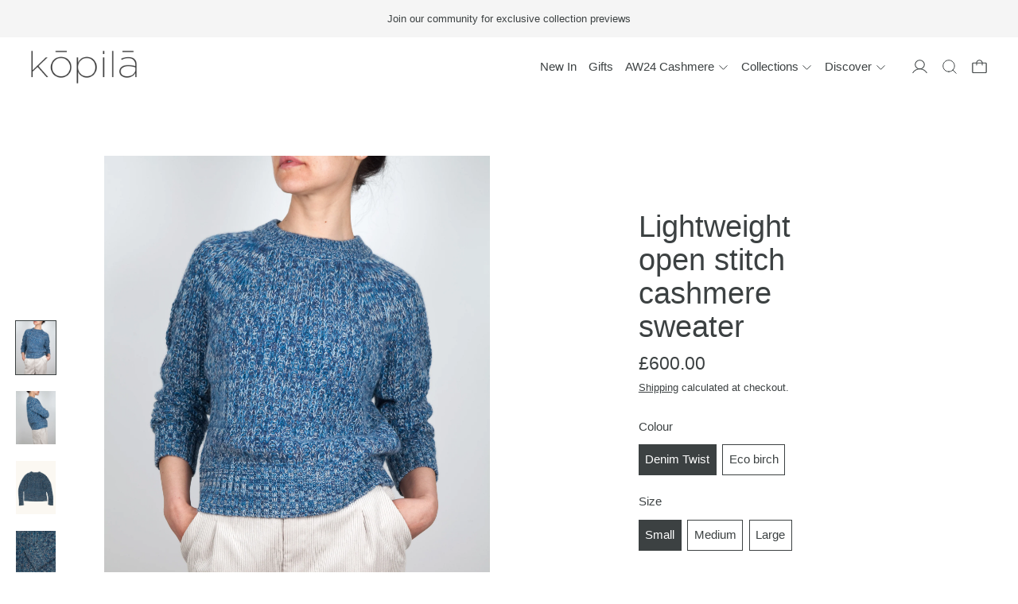

--- FILE ---
content_type: text/html; charset=utf-8
request_url: https://www.kopila.co.uk/products/style-no-3
body_size: 36807
content:
<!doctype html>
<html class="no-js" lang="en">
  <head>
               <script type='text/javascript'>var easylockdownLocationDisabled = true;</script> <script type='text/javascript' src='//www.kopila.co.uk/apps/easylockdown/easylockdown-1.0.8.min.js' data-no-instant></script> <script type='text/javascript'>if( typeof InstantClick == 'object' ) easylockdown.clearData();</script> <style type="text/css">#easylockdown-password-form{padding:30px 0;text-align:center}#easylockdown-wrapper,.easylockdown-form-holder{display:inline-block}#easylockdown-password{vertical-align:top;margin-bottom:16px;padding:8px 15px;line-height:1.2em;outline:0;box-shadow:none}#easylockdown-password-error{display:none;color:#fb8077;text-align:left}#easylockdown-password-error.easylockdown-error{border:1px solid #fb8077}#easylockdown-password-form-button:not(.easylockdown-native-styles){vertical-align:top;display:inline-block!important;height:auto!important;padding:8px 15px;background:#777;border-radius:3px;color:#fff!important;line-height:1.2em;text-decoration:none!important}.easylockdown-instantclick-fix,.easylockdown-item-selector{position:absolute;z-index:-999;display:none;height:0;width:0;font-size:0;line-height:0}.easylockdown-collection-item[data-eld-loc-can],.easylockdown-item-selector+*,.easylockdown-item[data-eld-loc-can]{display:none}.easylockdown404-content-container{padding:50px;text-align:center}.easylockdown404-title-holder .easylockdown-title-404{display:block;margin:0 0 1rem;font-size:2rem;line-height:2.5rem}</style> 













<script type='text/javascript'>
  if( typeof easylockdown == 'object' ) {
    easylockdown.localeRootUrl = '';
    easylockdown.routerByLocation(); 

    easylockdown.onReady(function(e){
      easylockdown.hideAllLinks();
    });
  }
</script>

    <!-- Start cookieyes banner --> <script id="cookieyes" type="text/javascript" src="https://cdn-cookieyes.com/common/shopify.js"></script> <script id="cookieyes" type="text/javascript" src="https://cdn-cookieyes.com/client_data/e5f908527fbb01b74ed2cd52/script.js"></script> <!-- End cookieyes banner -->
    <meta name="google-site-verification" content="1zBohR59W8lVmWUeeDvE-W8S1Jo71He5Fu0SE_BOg30" />








<meta name="google-site-verification" content="R3OSV2IvWSP4Eoiv9WIs6QoKBI-6-q89QM0KzfxZ6iE" /> 

    <meta charset="utf-8">
    <meta http-equiv="X-UA-Compatible" content="IE=edge">
    <meta name="viewport" content="width=device-width,initial-scale=1">
    <meta name="theme-color" content="">
    <link rel="canonical" href="https://www.kopila.co.uk/products/style-no-3">
    <link rel="preconnect" href="https://fonts.shopifycdn.com" crossorigin>
    <link rel="preconnect" href="https://cdn.shopify.com" crossorigin>
    <link rel="preconnect" href="https://fonts.shopify.com" crossorigin>
    <link rel="preconnect" href="https://monorail-edge.shopifysvc.com"><link rel="icon" type="image/png" href="//www.kopila.co.uk/cdn/shop/files/favicon.png?crop=center&height=32&v=1669289876&width=32"><link rel="preconnect" href="https://fonts.shopifycdn.com" crossorigin><title>Lightweight open stitch cashmere sweater</title>

    
      <meta name="description" content="This super lightweight cashmere sweater has an open stitch for a luxuriously airy yet cosy chunky feel. Rib knit detail at the cuffs, hem and collar add subtle texture and warmth.  As a dye free option this style is kind to your skin and to nature and the ultimate in transitional knitwear to wear and cherish for years ">
    

    <script>window.performance && window.performance.mark && window.performance.mark('shopify.content_for_header.start');</script><meta name="google-site-verification" content="0Bf5_40yXwV5FeFOsxIybUmXgvw6uaoypS-6-XCHNfQ">
<meta id="shopify-digital-wallet" name="shopify-digital-wallet" content="/68644766004/digital_wallets/dialog">
<meta name="shopify-checkout-api-token" content="a154d093be769f656bd0a610a7a26bf2">
<link rel="alternate" type="application/json+oembed" href="https://www.kopila.co.uk/products/style-no-3.oembed">
<script async="async" src="/checkouts/internal/preloads.js?locale=en-GB"></script>
<link rel="preconnect" href="https://shop.app" crossorigin="anonymous">
<script async="async" src="https://shop.app/checkouts/internal/preloads.js?locale=en-GB&shop_id=68644766004" crossorigin="anonymous"></script>
<script id="apple-pay-shop-capabilities" type="application/json">{"shopId":68644766004,"countryCode":"GB","currencyCode":"GBP","merchantCapabilities":["supports3DS"],"merchantId":"gid:\/\/shopify\/Shop\/68644766004","merchantName":"Kopila Cashmere","requiredBillingContactFields":["postalAddress","email","phone"],"requiredShippingContactFields":["postalAddress","email","phone"],"shippingType":"shipping","supportedNetworks":["visa","maestro","masterCard","amex","discover","elo"],"total":{"type":"pending","label":"Kopila Cashmere","amount":"1.00"},"shopifyPaymentsEnabled":true,"supportsSubscriptions":true}</script>
<script id="shopify-features" type="application/json">{"accessToken":"a154d093be769f656bd0a610a7a26bf2","betas":["rich-media-storefront-analytics"],"domain":"www.kopila.co.uk","predictiveSearch":true,"shopId":68644766004,"locale":"en"}</script>
<script>var Shopify = Shopify || {};
Shopify.shop = "kopilacashmere.myshopify.com";
Shopify.locale = "en";
Shopify.currency = {"active":"GBP","rate":"1.0"};
Shopify.country = "GB";
Shopify.theme = {"name":"[SK] Cascade \/ 12-12-24","id":167274807604,"schema_name":"Cascade","schema_version":"3.1.2","theme_store_id":null,"role":"main"};
Shopify.theme.handle = "null";
Shopify.theme.style = {"id":null,"handle":null};
Shopify.cdnHost = "www.kopila.co.uk/cdn";
Shopify.routes = Shopify.routes || {};
Shopify.routes.root = "/";</script>
<script type="module">!function(o){(o.Shopify=o.Shopify||{}).modules=!0}(window);</script>
<script>!function(o){function n(){var o=[];function n(){o.push(Array.prototype.slice.apply(arguments))}return n.q=o,n}var t=o.Shopify=o.Shopify||{};t.loadFeatures=n(),t.autoloadFeatures=n()}(window);</script>
<script>
  window.ShopifyPay = window.ShopifyPay || {};
  window.ShopifyPay.apiHost = "shop.app\/pay";
  window.ShopifyPay.redirectState = null;
</script>
<script id="shop-js-analytics" type="application/json">{"pageType":"product"}</script>
<script defer="defer" async type="module" src="//www.kopila.co.uk/cdn/shopifycloud/shop-js/modules/v2/client.init-shop-cart-sync_DGjqyID6.en.esm.js"></script>
<script defer="defer" async type="module" src="//www.kopila.co.uk/cdn/shopifycloud/shop-js/modules/v2/chunk.common_CM5e3XYf.esm.js"></script>
<script type="module">
  await import("//www.kopila.co.uk/cdn/shopifycloud/shop-js/modules/v2/client.init-shop-cart-sync_DGjqyID6.en.esm.js");
await import("//www.kopila.co.uk/cdn/shopifycloud/shop-js/modules/v2/chunk.common_CM5e3XYf.esm.js");

  window.Shopify.SignInWithShop?.initShopCartSync?.({"fedCMEnabled":true,"windoidEnabled":true});

</script>
<script>
  window.Shopify = window.Shopify || {};
  if (!window.Shopify.featureAssets) window.Shopify.featureAssets = {};
  window.Shopify.featureAssets['shop-js'] = {"shop-cart-sync":["modules/v2/client.shop-cart-sync_DS_n0f7A.en.esm.js","modules/v2/chunk.common_CM5e3XYf.esm.js"],"shop-button":["modules/v2/client.shop-button_CNT-NO5k.en.esm.js","modules/v2/chunk.common_CM5e3XYf.esm.js"],"init-fed-cm":["modules/v2/client.init-fed-cm_iCBVkvTB.en.esm.js","modules/v2/chunk.common_CM5e3XYf.esm.js"],"shop-cash-offers":["modules/v2/client.shop-cash-offers_Bicqpat5.en.esm.js","modules/v2/chunk.common_CM5e3XYf.esm.js","modules/v2/chunk.modal_Dl937Oy4.esm.js"],"avatar":["modules/v2/client.avatar_BTnouDA3.en.esm.js"],"init-windoid":["modules/v2/client.init-windoid_BqfVjynn.en.esm.js","modules/v2/chunk.common_CM5e3XYf.esm.js"],"init-shop-email-lookup-coordinator":["modules/v2/client.init-shop-email-lookup-coordinator_CrkkCzDo.en.esm.js","modules/v2/chunk.common_CM5e3XYf.esm.js"],"shop-toast-manager":["modules/v2/client.shop-toast-manager_HMMtSVHE.en.esm.js","modules/v2/chunk.common_CM5e3XYf.esm.js"],"pay-button":["modules/v2/client.pay-button_B57g7222.en.esm.js","modules/v2/chunk.common_CM5e3XYf.esm.js"],"shop-login-button":["modules/v2/client.shop-login-button_CZKuy_To.en.esm.js","modules/v2/chunk.common_CM5e3XYf.esm.js","modules/v2/chunk.modal_Dl937Oy4.esm.js"],"init-shop-cart-sync":["modules/v2/client.init-shop-cart-sync_DGjqyID6.en.esm.js","modules/v2/chunk.common_CM5e3XYf.esm.js"],"init-customer-accounts":["modules/v2/client.init-customer-accounts_CxJ7KIEv.en.esm.js","modules/v2/client.shop-login-button_CZKuy_To.en.esm.js","modules/v2/chunk.common_CM5e3XYf.esm.js","modules/v2/chunk.modal_Dl937Oy4.esm.js"],"init-shop-for-new-customer-accounts":["modules/v2/client.init-shop-for-new-customer-accounts_BDK66bKM.en.esm.js","modules/v2/client.shop-login-button_CZKuy_To.en.esm.js","modules/v2/chunk.common_CM5e3XYf.esm.js","modules/v2/chunk.modal_Dl937Oy4.esm.js"],"lead-capture":["modules/v2/client.lead-capture_QF_QcTqn.en.esm.js","modules/v2/chunk.common_CM5e3XYf.esm.js","modules/v2/chunk.modal_Dl937Oy4.esm.js"],"shop-follow-button":["modules/v2/client.shop-follow-button_Cgw6zD7w.en.esm.js","modules/v2/chunk.common_CM5e3XYf.esm.js","modules/v2/chunk.modal_Dl937Oy4.esm.js"],"checkout-modal":["modules/v2/client.checkout-modal_r-P2WYUC.en.esm.js","modules/v2/chunk.common_CM5e3XYf.esm.js","modules/v2/chunk.modal_Dl937Oy4.esm.js"],"init-customer-accounts-sign-up":["modules/v2/client.init-customer-accounts-sign-up_fcc8iru1.en.esm.js","modules/v2/client.shop-login-button_CZKuy_To.en.esm.js","modules/v2/chunk.common_CM5e3XYf.esm.js","modules/v2/chunk.modal_Dl937Oy4.esm.js"],"shop-login":["modules/v2/client.shop-login_CJN-CB3q.en.esm.js","modules/v2/chunk.common_CM5e3XYf.esm.js","modules/v2/chunk.modal_Dl937Oy4.esm.js"],"payment-terms":["modules/v2/client.payment-terms_C8iL647G.en.esm.js","modules/v2/chunk.common_CM5e3XYf.esm.js","modules/v2/chunk.modal_Dl937Oy4.esm.js"]};
</script>
<script>(function() {
  var isLoaded = false;
  function asyncLoad() {
    if (isLoaded) return;
    isLoaded = true;
    var urls = ["https:\/\/static.klaviyo.com\/onsite\/js\/klaviyo.js?company_id=VCQZYP\u0026shop=kopilacashmere.myshopify.com"];
    for (var i = 0; i < urls.length; i++) {
      var s = document.createElement('script');
      s.type = 'text/javascript';
      s.async = true;
      s.src = urls[i];
      var x = document.getElementsByTagName('script')[0];
      x.parentNode.insertBefore(s, x);
    }
  };
  if(window.attachEvent) {
    window.attachEvent('onload', asyncLoad);
  } else {
    window.addEventListener('load', asyncLoad, false);
  }
})();</script>
<script id="__st">var __st={"a":68644766004,"offset":0,"reqid":"6c8c04b9-c68f-4b1d-a6ba-94056c2cc0b9-1766027226","pageurl":"www.kopila.co.uk\/products\/style-no-3","u":"d724bb4e2adb","p":"product","rtyp":"product","rid":8352821444916};</script>
<script>window.ShopifyPaypalV4VisibilityTracking = true;</script>
<script id="captcha-bootstrap">!function(){'use strict';const t='contact',e='account',n='new_comment',o=[[t,t],['blogs',n],['comments',n],[t,'customer']],c=[[e,'customer_login'],[e,'guest_login'],[e,'recover_customer_password'],[e,'create_customer']],r=t=>t.map((([t,e])=>`form[action*='/${t}']:not([data-nocaptcha='true']) input[name='form_type'][value='${e}']`)).join(','),a=t=>()=>t?[...document.querySelectorAll(t)].map((t=>t.form)):[];function s(){const t=[...o],e=r(t);return a(e)}const i='password',u='form_key',d=['recaptcha-v3-token','g-recaptcha-response','h-captcha-response',i],f=()=>{try{return window.sessionStorage}catch{return}},m='__shopify_v',_=t=>t.elements[u];function p(t,e,n=!1){try{const o=window.sessionStorage,c=JSON.parse(o.getItem(e)),{data:r}=function(t){const{data:e,action:n}=t;return t[m]||n?{data:e,action:n}:{data:t,action:n}}(c);for(const[e,n]of Object.entries(r))t.elements[e]&&(t.elements[e].value=n);n&&o.removeItem(e)}catch(o){console.error('form repopulation failed',{error:o})}}const l='form_type',E='cptcha';function T(t){t.dataset[E]=!0}const w=window,h=w.document,L='Shopify',v='ce_forms',y='captcha';let A=!1;((t,e)=>{const n=(g='f06e6c50-85a8-45c8-87d0-21a2b65856fe',I='https://cdn.shopify.com/shopifycloud/storefront-forms-hcaptcha/ce_storefront_forms_captcha_hcaptcha.v1.5.2.iife.js',D={infoText:'Protected by hCaptcha',privacyText:'Privacy',termsText:'Terms'},(t,e,n)=>{const o=w[L][v],c=o.bindForm;if(c)return c(t,g,e,D).then(n);var r;o.q.push([[t,g,e,D],n]),r=I,A||(h.body.append(Object.assign(h.createElement('script'),{id:'captcha-provider',async:!0,src:r})),A=!0)});var g,I,D;w[L]=w[L]||{},w[L][v]=w[L][v]||{},w[L][v].q=[],w[L][y]=w[L][y]||{},w[L][y].protect=function(t,e){n(t,void 0,e),T(t)},Object.freeze(w[L][y]),function(t,e,n,w,h,L){const[v,y,A,g]=function(t,e,n){const i=e?o:[],u=t?c:[],d=[...i,...u],f=r(d),m=r(i),_=r(d.filter((([t,e])=>n.includes(e))));return[a(f),a(m),a(_),s()]}(w,h,L),I=t=>{const e=t.target;return e instanceof HTMLFormElement?e:e&&e.form},D=t=>v().includes(t);t.addEventListener('submit',(t=>{const e=I(t);if(!e)return;const n=D(e)&&!e.dataset.hcaptchaBound&&!e.dataset.recaptchaBound,o=_(e),c=g().includes(e)&&(!o||!o.value);(n||c)&&t.preventDefault(),c&&!n&&(function(t){try{if(!f())return;!function(t){const e=f();if(!e)return;const n=_(t);if(!n)return;const o=n.value;o&&e.removeItem(o)}(t);const e=Array.from(Array(32),(()=>Math.random().toString(36)[2])).join('');!function(t,e){_(t)||t.append(Object.assign(document.createElement('input'),{type:'hidden',name:u})),t.elements[u].value=e}(t,e),function(t,e){const n=f();if(!n)return;const o=[...t.querySelectorAll(`input[type='${i}']`)].map((({name:t})=>t)),c=[...d,...o],r={};for(const[a,s]of new FormData(t).entries())c.includes(a)||(r[a]=s);n.setItem(e,JSON.stringify({[m]:1,action:t.action,data:r}))}(t,e)}catch(e){console.error('failed to persist form',e)}}(e),e.submit())}));const S=(t,e)=>{t&&!t.dataset[E]&&(n(t,e.some((e=>e===t))),T(t))};for(const o of['focusin','change'])t.addEventListener(o,(t=>{const e=I(t);D(e)&&S(e,y())}));const B=e.get('form_key'),M=e.get(l),P=B&&M;t.addEventListener('DOMContentLoaded',(()=>{const t=y();if(P)for(const e of t)e.elements[l].value===M&&p(e,B);[...new Set([...A(),...v().filter((t=>'true'===t.dataset.shopifyCaptcha))])].forEach((e=>S(e,t)))}))}(h,new URLSearchParams(w.location.search),n,t,e,['guest_login'])})(!0,!0)}();</script>
<script integrity="sha256-52AcMU7V7pcBOXWImdc/TAGTFKeNjmkeM1Pvks/DTgc=" data-source-attribution="shopify.loadfeatures" defer="defer" src="//www.kopila.co.uk/cdn/shopifycloud/storefront/assets/storefront/load_feature-81c60534.js" crossorigin="anonymous"></script>
<script crossorigin="anonymous" defer="defer" src="//www.kopila.co.uk/cdn/shopifycloud/storefront/assets/shopify_pay/storefront-65b4c6d7.js?v=20250812"></script>
<script data-source-attribution="shopify.dynamic_checkout.dynamic.init">var Shopify=Shopify||{};Shopify.PaymentButton=Shopify.PaymentButton||{isStorefrontPortableWallets:!0,init:function(){window.Shopify.PaymentButton.init=function(){};var t=document.createElement("script");t.src="https://www.kopila.co.uk/cdn/shopifycloud/portable-wallets/latest/portable-wallets.en.js",t.type="module",document.head.appendChild(t)}};
</script>
<script data-source-attribution="shopify.dynamic_checkout.buyer_consent">
  function portableWalletsHideBuyerConsent(e){var t=document.getElementById("shopify-buyer-consent"),n=document.getElementById("shopify-subscription-policy-button");t&&n&&(t.classList.add("hidden"),t.setAttribute("aria-hidden","true"),n.removeEventListener("click",e))}function portableWalletsShowBuyerConsent(e){var t=document.getElementById("shopify-buyer-consent"),n=document.getElementById("shopify-subscription-policy-button");t&&n&&(t.classList.remove("hidden"),t.removeAttribute("aria-hidden"),n.addEventListener("click",e))}window.Shopify?.PaymentButton&&(window.Shopify.PaymentButton.hideBuyerConsent=portableWalletsHideBuyerConsent,window.Shopify.PaymentButton.showBuyerConsent=portableWalletsShowBuyerConsent);
</script>
<script data-source-attribution="shopify.dynamic_checkout.cart.bootstrap">document.addEventListener("DOMContentLoaded",(function(){function t(){return document.querySelector("shopify-accelerated-checkout-cart, shopify-accelerated-checkout")}if(t())Shopify.PaymentButton.init();else{new MutationObserver((function(e,n){t()&&(Shopify.PaymentButton.init(),n.disconnect())})).observe(document.body,{childList:!0,subtree:!0})}}));
</script>
<link id="shopify-accelerated-checkout-styles" rel="stylesheet" media="screen" href="https://www.kopila.co.uk/cdn/shopifycloud/portable-wallets/latest/accelerated-checkout-backwards-compat.css" crossorigin="anonymous">
<style id="shopify-accelerated-checkout-cart">
        #shopify-buyer-consent {
  margin-top: 1em;
  display: inline-block;
  width: 100%;
}

#shopify-buyer-consent.hidden {
  display: none;
}

#shopify-subscription-policy-button {
  background: none;
  border: none;
  padding: 0;
  text-decoration: underline;
  font-size: inherit;
  cursor: pointer;
}

#shopify-subscription-policy-button::before {
  box-shadow: none;
}

      </style>

<script>window.performance && window.performance.mark && window.performance.mark('shopify.content_for_header.end');</script>

    

<meta property="og:site_name" content="Kopila Cashmere">
<meta property="og:url" content="https://www.kopila.co.uk/products/style-no-3">
<meta property="og:title" content="Lightweight open stitch cashmere sweater">
<meta property="og:type" content="product">
<meta property="og:description" content="This super lightweight cashmere sweater has an open stitch for a luxuriously airy yet cosy chunky feel. Rib knit detail at the cuffs, hem and collar add subtle texture and warmth.  As a dye free option this style is kind to your skin and to nature and the ultimate in transitional knitwear to wear and cherish for years "><meta property="og:image" content="http://www.kopila.co.uk/cdn/shop/files/1-Blue-Multitwist--F.jpg?v=1688658829">
  <meta property="og:image:secure_url" content="https://www.kopila.co.uk/cdn/shop/files/1-Blue-Multitwist--F.jpg?v=1688658829">
  <meta property="og:image:width" content="3413">
  <meta property="og:image:height" content="4551"><meta property="og:price:amount" content="600.00">
  <meta property="og:price:currency" content="GBP"><meta name="twitter:card" content="summary_large_image">
<meta name="twitter:title" content="Lightweight open stitch cashmere sweater">
<meta name="twitter:description" content="This super lightweight cashmere sweater has an open stitch for a luxuriously airy yet cosy chunky feel. Rib knit detail at the cuffs, hem and collar add subtle texture and warmth.  As a dye free option this style is kind to your skin and to nature and the ultimate in transitional knitwear to wear and cherish for years ">
<script>
  window.THEMENAME = 'CASCADE';
  window.THEMEVERSION = '3.0.0';

  document.documentElement.className = document.documentElement.className.replace('no-js', 'js');

  window.theme = {
    strings: {
      loading: "Loading",
      itemCountOne: "{{ count }} item",
      itemCountOther: "{{ count }} items",
      addToCart: "Add to Cart",
      soldOut: "Sold Out",
      unavailable: "Unavailable",
      regularPrice: "Regular price",
      salePrice: "Sale price",
      sale: "On Sale",
      unitPrice: "Unit price",
      unitPriceSeparator: "per",
      cartEmpty: "Your cart is currently empty.",
      cartCookies: "Enable cookies to use the shopping cart",
      update: "Update Cart",
      quantity: "Quantity",
      discountedTotal: "Discounted total",
      regularTotal: "Regular total",
      priceColumn: "See Price column for discount details.",
      addedToCart: "Added to Cart!",
      cartError: "There was an error while updating your cart. Please try again.",
      cartAddError: "All {{ title }} are in your cart."
    },
    routes: {
      root_url: "\/",
      predictive_search_url: "\/search\/suggest",
      cart_url: "\/cart",
      cart_add_url: "\/cart\/add",
      cart_change_url: "\/cart\/change",
      cart_update_url: "\/cart\/update",
      cart_clear_url: "\/cart\/clear",
    },
    moneyFormat: "£{{amount}}",
    moneyWithCurrencyFormat: "£{{amount}} GBP",
    get defaultMoneyFormat() {
      
        return this.moneyFormat;
      
    },
    cartItemCount: 0,
    settings: {
      cart_type: "drawer",
      open_drawer_on_add_to_cart: true,
      cascade_enable_parallax: true,
      cascade_fade_in_items: true,
      cascade_parallax_intensity: 0
    },
    info: {
      name: 'Cascade',
    }
  };
</script>

    <script src="//www.kopila.co.uk/cdn/shop/t/19/assets/utils.js?v=24564260023644842321734022826" defer></script>
    <script src="//www.kopila.co.uk/cdn/shop/t/19/assets/polyfills-inert.bundle.min.js?v=7826723298486559031734022826" type="module"></script>
    <script src="//www.kopila.co.uk/cdn/shop/t/19/assets/global.bundle.min.js?v=164184826717401994421734022826" type="module"></script>
    
      <script src="//www.kopila.co.uk/cdn/shop/t/19/assets/quantity-stepper.js?v=127718770940807535751734022826" type="module"></script>
    
    
      <script src="//www.kopila.co.uk/cdn/shop/t/19/assets/cart-items.js?v=62614980749029899291734022826" type="module"></script>
      <script src="//www.kopila.co.uk/cdn/shop/t/19/assets/cart-footer.js?v=142837015487889958991734022826" type="module"></script>
      
        <script src="//www.kopila.co.uk/cdn/shop/t/19/assets/cart-note.js?v=175945663109345311611734022826" type="module"></script>
      
    
    
    
      <script src="//www.kopila.co.uk/cdn/shop/t/19/assets/vendor-cart.bundle.min.js?v=15289088482190403031734022826" type="module"></script>
    
    <script src="//www.kopila.co.uk/cdn/shop/t/19/assets/nav-store.js?v=145849530953554045141734022826" type="module"></script>

    <link href="//www.kopila.co.uk/cdn/shop/t/19/assets/base.bundle.css?v=109163373780203086781734022826" rel="stylesheet" type="text/css" media="all" />
    <link href="//www.kopila.co.uk/cdn/shop/t/19/assets/global.css?v=140859619244178766091734022826" rel="stylesheet" type="text/css" media="all" />
    <link href="//www.kopila.co.uk/cdn/shop/t/19/assets/modules-rte.bundle.css?v=108008974456513461401734022826" rel="stylesheet" type="text/css" media="all" />
   
    <link rel="stylesheet" href="//www.kopila.co.uk/cdn/shop/t/19/assets/custom.css?v=144976570991708042501734948298">
    

    

    <style>
  :root {
    font-size: 93.75%;

    --base-font-size-from-settings: 15;

    --space-1: 0.625rem; /* .py-3 */
    --space-2: 1.25rem; /* .py-5 */
    --space-3: 2.5rem; /* .py-10 */
    --space-4: 5rem; /* .py-20 */
    --space-5: 7rem; /* .py-28 */

    --font-size-ratio-xs: 0.8408965;
    --font-size-ratio-sm: 0.8908985;
    --font-size-ratio-base: 1;
    --font-size-ratio-md: 1.189207;
    --font-size-ratio-lg: 1.33484;
    --font-size-ratio-xl: 1.498307;
    --font-size-ratio-2xl: 1.781797;
    --font-size-ratio-3xl: 2.244924;
    --font-size-ratio-4xl: 2.519842;
    --font-size-ratio-5xl: 2.828428;
    --font-size-ratio-6xl: 3.563594;
    --font-size-ratio-7xl: 4;

    --font-size-xs: calc(var(--font-size-ratio-xs) * 1rem);
    --font-size-sm: calc(var(--font-size-ratio-sm) * 1rem);
    --font-size-base: calc(var(--font-size-ratio-base) * 1rem);
    --font-size-md: calc(var(--font-size-ratio-md) * 1rem);
    --font-size-lg: calc(var(--font-size-ratio-lg) * 1rem);
    --font-size-xl: calc(var(--font-size-ratio-xl) * 1rem);
    --font-size-2xl: calc(var(--font-size-ratio-2xl) * 1rem);
    --font-size-3xl: calc(var(--font-size-ratio-3xl) * 1rem);
    --font-size-4xl: calc(var(--font-size-ratio-4xl) * 1rem);
    --font-size-5xl: calc(var(--font-size-ratio-5xl) * 1rem);
    --font-size-6xl: calc(var(--font-size-ratio-6xl) * 1rem);
    --font-size-7xl: calc(var(--font-size-ratio-7xl) * 1rem);

    --base-line-height: 1.3;

    --font-size-theme-basic: var(--font-size-base);
    --line-height-theme-basic: var(--base-line-height);

    --font-size-heading: var(--font-size-3xl);
    --line-height-heading: 1.122462;


    --gutter: 30px;
    --grid-gutter: 60px;

    --spacing-section: var(--space-3);
    --max-site-width: 1820px;

    --cascade-product-form-width: 19rem;
    --cascade-product-cascade-width: min(
      calc(100vw - var(--cascade-product-form-width)),
      calc((100vw - var(--cascade-product-form-width)) + (var(--max-site-width) - 100vw))
    );

    --section-carousel-padding: 2.5rem;

    --icon-thickness: 1;
    --icon-svg-select: url(//www.kopila.co.uk/cdn/shop/t/19/assets/icon-select.svg?v=46053857915277809931734022826);
    --icon-svg-select-primary: url(//www.kopila.co.uk/cdn/shop/t/19/assets/icon-select-primary.svg?v=131215898300076316321734022826);
    --icon-svg-select-secondary: url(//www.kopila.co.uk/cdn/shop/t/19/assets/icon-select-secondary.svg?v=90948704275023078521734022826);
    --icon-svg-select-tertiary: url(//www.kopila.co.uk/cdn/shop/t/19/assets/icon-select-tertiary.svg?v=90948704275023078521734022826);

    --icon-svg-arrow-right: url(//www.kopila.co.uk/cdn/shop/t/19/assets/icon-arrow-right.svg?v=158249949272353913221734022826);
    --icon-svg-arrow-right-primary: url(//www.kopila.co.uk/cdn/shop/t/19/assets/icon-arrow-right-primary.svg?v=158249949272353913221734022826);
    --icon-svg-arrow-right-secondary: url(//www.kopila.co.uk/cdn/shop/t/19/assets/icon-arrow-right-secondary.svg?v=158249949272353913221734022826);
    --icon-svg-arrow-right-tertiary: url(//www.kopila.co.uk/cdn/shop/t/19/assets/icon-arrow-right-tertiary.svg?v=158249949272353913221734022826);

    --timing-func-energetic: cubic-bezier(1,0,0.4,1);
    --timing-func-gentle: cubic-bezier(0.5,0,0.4,1);
    --timing-func-neutral: cubic-bezier(0.46,0.03,0.52,0.96);

    --button-border-radius: 0;
    --input-border-radius: 0;
  }

  @media (min-width: 1200px) {
    :root {
      --cascade-product-form-width: 24rem;
    }
  }

  :root {
    text-decoration-thickness: 1px;
  }

  .text-dynamic-large {
    --min-font-size: calc(
      var(--font-size-ratio-xl) * 15
    );
    --max-font-size: calc(
      var(--font-size-ratio-5xl) * 15
    );
    --min-threshold: 640;
    --max-threshold: 1440;
    --min-font-size-in-px: calc(var(--min-font-size) * 1px);
    --max-font-size-in-px: calc(var(--max-font-size) * 1px);
    --min-threshold-in-px: calc(var(--min-threshold) * 1px);
    --dynamic-font-size: calc(
      var(--min-font-size-in-px) + (var(--max-font-size) - var(--min-font-size)) *
        (100vw - var(--min-threshold-in-px)) /
        (var(--max-threshold) - var(--min-threshold))
    );
    font-size: clamp(
      var(--min-font-size-in-px),
      var(--dynamic-font-size),
      var(--max-font-size-in-px)
    );
    line-height: var(--line-height-heading);
  }

  .text-dynamic-xlarge {
    --min-font-size: calc(
      var(--font-size-ratio-3xl) * 15
    );
    --max-font-size: calc(
      var(--font-size-ratio-7xl) * 15
    );
    --min-threshold: 640;
    --max-threshold: 1440;
    --min-font-size-in-px: calc(var(--min-font-size) * 1px);
    --max-font-size-in-px: calc(var(--max-font-size) * 1px);
    --min-threshold-in-px: calc(var(--min-threshold) * 1px);
    --dynamic-font-size: calc(
      var(--min-font-size-in-px) + (var(--max-font-size) - var(--min-font-size)) *
        (100vw - var(--min-threshold-in-px)) /
        (var(--max-threshold) - var(--min-threshold))
    );
    font-size: clamp(
      var(--min-font-size-in-px),
      var(--dynamic-font-size),
      var(--max-font-size-in-px)
    );
    line-height: var(--line-height-heading);
  }

  @media (min-width: 990px) {
    :root {
      --spacing-section: var(--space-4);
    }
  }

  @media (min-width: 1400px) {
    :root {
      --grid-gutter: 80px;

      --font-size-theme-basic: var(--font-size-base);
      /*--line-height-theme-basic: var(--base-line-height);*/

      --font-size-heading: var(--font-size-4xl);
    }
  }
</style>
<style data-shopify>
  
  

    
  

  
    
  

  
    
  

  
    
  

  :root {
    --main-font-stack: Helvetica, Arial, sans-serif;
    --main-font-weight: 400;
    --main-font-style: normal;
    --heading-font-stack: Helvetica, Arial, sans-serif;
    --heading-font-weight: 400;
    --heading-font-style: normal;
    --heading-text-transform: none;
  }

  /*
  Typography sizes
  */

  :root {
    --standard-heading-size: var(--font-size-xl);
    --feature-heading-size: var(--font-size-3xl);
    --secondary-heading-size: var(--font-size-base);
  }

  @media (min-width: 990px) {
    :root {
      --standard-heading-size: var(--font-size-xl);
      --feature-heading-size: var(--font-size-4xl);
      --secondary-heading-size: var(--font-size-base);
    }
  }

  .heading-standard {
    font-size: var(--standard-heading-size);
  }

  .heading-feature {
    font-size: var(--feature-heading-size);
  }

  .heading-secondary {
    font-size: var(--secondary-heading-size);
  }

  :root {
    --color-primary-text: 60 65 66;
    --color-primary-background: 255 255 255;
    --color-primary-accent: 70 42 44;
    --color-primary-meta: 70 42 44;

    --color-primary-text-overlay: 255  255  255;
    --color-primary-text-inverse-overlay: 60, 65, 66;
    --color-primary-accent-overlay: 255  255  255;

    --color-primary-solid-button-background: var(--color-primary-text);
    --color-primary-solid-button-text: var(--color-primary-text-overlay);
    --color-primary-solid-button-background-hover: var(--color-primary-accent);
    --color-primary-solid-button-text-hover: var(--color-primary-accent-overlay);


    --color-secondary-text: 60 65 66;
    --color-secondary-background: 245 245 245;
    --color-secondary-accent: 70 42 44;
    --color-secondary-meta: 70 42 44;

    --color-secondary-text-overlay: 245  245  245;
    --color-secondary-text-inverse-overlay: 60, 65, 66;
    --color-secondary-accent-overlay: 245  245  245;

    --color-secondary-solid-button-background: var(--color-secondary-text);
    --color-secondary-solid-button-text: var(--color-secondary-text-overlay);
    --color-secondary-solid-button-background-hover: var(--color-secondary-accent);
    --color-secondary-solid-button-text-hover: var(--color-secondary-accent-overlay);

    --color-tertiary-text: 60 65 66;
    --color-tertiary-background: 237 230 227;
    --color-tertiary-accent: 255 255 255;
    --color-tertiary-meta: 255 255 255;

    --color-tertiary-text-overlay: 237  230  227;
    --color-tertiary-text-inverse-overlay: 60, 65, 66;
    --color-tertiary-accent-overlay: 60  65  66;

    --color-tertiary-solid-button-background: var(--color-tertiary-text);
    --color-tertiary-solid-button-text: var(--color-tertiary-text-overlay);
    --color-tertiary-solid-button-background-hover: var(--color-tertiary-accent);
    --color-tertiary-solid-button-text-hover: var(--color-tertiary-accent-overlay);

    --color-white-text-text: 255 255 255;
    --color-white-text-text-overlay: 0 0 0;

    --color-black-text-text: 0 0 0;
    --color-black-text-text-overlay: 255 255 255;


  }


  
    img,
    svg[class*="placeholder"],
    model-viewer,
    shopify-model-viewer-ui,
    video,
    iframe[src*="youtube"] {
      border-radius: 0.8rem;
    }

    .has-full-bleed-images img,
    .has-full-bleed-images svg[class*="placeholder"],
    .has-full-bleed-images model-viewer,
    .has-full-bleed-images shopify-model-viewer-ui,
    .has-full-bleed-images video,
    .has-full-bleed-images iframe[src*="youtube"] {
      border-radius: unset;
    }
  
</style>
<style>
  body {
    background-color: rgb(var(--color-primary-background));
    color: rgb(var(--color-primary-text));
    font-family: var(--main-font-stack);
    font-weight: var(--main-font-weight);
    font-style: var(--main-font-style);
    -webkit-font-smoothing: antialiased;
    -moz-osx-font-smoothing: grayscale;
    -webkit-text-size-adjust: 100%;
  }

  :root {
    --color-scheme-error: 245, 0, 0;
    --color-scheme-success: 0, 215, 0;
  }

  @media (prefers-color-scheme: light) {
    :root {
      --color-os-background: 255, 255, 255;
    }
  }

  @media (prefers-color-scheme: dark) {
    :root {
      --color-os-background: 0, 0, 0;
    }
  }

  [data-color-scheme] {
    --color-scheme-button-text-hover: var(--color-scheme-accent);
    --color-scheme-button-background-hover: var(--color-scheme-background);
  }

  [data-color-scheme="primary"] {
    --color-scheme-text: var(--color-primary-text);
    --color-scheme-text-overlay: var(--color-primary-text-overlay);
    --color-scheme-background: var(--color-primary-background);
    --color-scheme-accent: var(--color-primary-accent);
    --color-scheme-accent-overlay: var(--color-primary-accent-overlay);
    --color-scheme-meta: var(--color-primary-meta);
    --color-scheme-solid-button-background: var(--color-primary-solid-button-background);
    --color-scheme-solid-button-text: var(--color-primary-solid-button-text);
    --color-scheme-solid-button-background-hover: var(--color-primary-solid-button-background-hover);
    --color-scheme-solid-button-text-hover: var(--color-primary-solid-button-text-hover);
  }

  [data-color-scheme="primary-overlay"] {
    --color-scheme-text: var(--color-primary-text-inverse-overlay);
    --color-scheme-background: var(--color-primary-text-overlay);
    --color-scheme-accent: var(--color-primary-accent);
    --color-scheme-meta: var(--color-primary-meta);
  }

  [data-color-scheme="primary-overlay-inverse"] {
    --color-scheme-text: var(--color-primary-text-overlay);
    --color-scheme-background: var(--color-primary-text-inverse-overlay);
    --color-scheme-accent: var(--color-primary-accent);
    --color-scheme-meta: var(--color-primary-meta);
  }

  [data-color-scheme="secondary"] {
    --color-scheme-text: var(--color-secondary-text);
    --color-scheme-text-overlay: var(--color-secondary-text-overlay);
    --color-scheme-background: var(--color-secondary-background);
    --color-scheme-accent: var(--color-secondary-accent);
    --color-scheme-accent-overlay: var(--color-secondary-accent-overlay);
    --color-scheme-meta: var(--color-secondary-meta);
    --color-scheme-solid-button-background: var(--color-secondary-solid-button-background);
    --color-scheme-solid-button-text: var(--color-secondary-solid-button-text);
    --color-scheme-solid-button-background-hover: var(--color-secondary-solid-button-background-hover);
    --color-scheme-solid-button-text-hover: var(--color-secondary-solid-button-text-hover);
  }

  [data-color-scheme="secondary-overlay"] {
    --color-scheme-text: var(--color-secondary-text-inverse-overlay);
    --color-scheme-background: var(--color-secondary-text-overlay);
    --color-scheme-accent: var(--color-secondary-accent);
    --color-scheme-meta: var(--color-secondary-meta);
  }

  [data-color-scheme="secondary-overlay-inverse"] {
    --color-scheme-text: var(--color-secondary-text-overlay);
    --color-scheme-background: var(--color-secondary-text-inverse-overlay);
    --color-scheme-accent: var(--color-secondary-accent);
    --color-scheme-meta: var(--color-secondary-meta);
  }

  [data-color-scheme="tertiary"] {
    --color-scheme-text: var(--color-tertiary-text);
    --color-scheme-text-overlay: var(--color-tertiary-text-overlay);
    --color-scheme-background: var(--color-tertiary-background);
    --color-scheme-accent: var(--color-tertiary-accent);
    --color-scheme-accent-overlay: var(--color-tertiary-accent-overlay);
    --color-scheme-meta: var(--color-tertiary-meta);
    --color-scheme-solid-button-background: var(--color-tertiary-solid-button-background);
    --color-scheme-solid-button-text: var(--color-tertiary-solid-button-text);
    --color-scheme-solid-button-background-hover: var(--color-tertiary-solid-button-background-hover);
    --color-scheme-solid-button-text-hover: var(--color-tertiary-solid-button-text-hover);
  }

  [data-color-scheme="tertiary-overlay"] {
    --color-scheme-text: var(--color-tertiary-text-inverse-overlay);
    --color-scheme-background: var(--color-tertiary-text-overlay);
    --color-scheme-accent: var(--color-tertiary-accent);
    --color-scheme-meta: var(--color-tertiary-meta);
  }

  [data-color-scheme="tertiary-overlay-inverse"] {
    --color-scheme-text: var(--color-tertiary-text-overlay);
    --color-scheme-background: var(--color-tertiary-text-inverse-overlay);
    --color-scheme-accent: var(--color-tertiary-accent);
    --color-scheme-meta: var(--color-tertiary-meta);
  }

  [data-color-scheme="white-text"] {
    --color-scheme-text: 255 255 255;
    --color-scheme-text-overlay: 0 0 0;
    --color-scheme-background: 0 0 0;
    /* These will fall back to the parent section’s accent and accent overlay colours or, failing that, the primary accent and accent overlay colours */
    --color-scheme-button-text-hover: var(--color-scheme-accent, var(--color-primary-accent));
    --color-scheme-button-background-hover: var(--color-scheme-accent-overlay, var(--color-primary-accent-overlay));
    --color-scheme-solid-button-background: 255 255 255;
    --color-scheme-solid-button-text: 0 0 0;
    --color-scheme-solid-button-background-hover: var(--color-scheme-accent, var(--color-primary-accent));
    --color-scheme-solid-button-text-hover: var(--color-scheme-accent-overlay, var(--color-primary-accent-overlay));
  }

  [data-color-scheme="black-text"] {
    --color-scheme-text: 0 0 0;
    --color-scheme-text-overlay: 255 255 255;
    --color-scheme-background: 255 255 255;
    /* These will fall back to the parent section’s accent and accent overlay colours or, failing that, the primary accent and accent overlay colours */
    --color-scheme-button-text-hover: var(--color-scheme-accent, var(--color-primary-accent));
    --color-scheme-button-background-hover: var(--color-scheme-accent-overlay, var(--color-primary-accent-overlay));
    --color-scheme-solid-button-background: 0 0 0;
    --color-scheme-solid-button-text: 255 255 255;
    --color-scheme-solid-button-background-hover: var(--color-scheme-accent, var(--color-primary-accent));
    --color-scheme-solid-button-text-hover: var(--color-scheme-accent-overlay, var(--color-primary-accent-overlay));
  }

  @keyframes marquee {
    0% {
      transform: translateX(0);
      -webkit-transform: translateX(0);
    }
    100% {
      transform: translateX(-100%);
      -webkit-transform: translateX(-100%);
    }
  }
</style>



<style id="generated-critical-css">
[data-shopify-xr-hidden]{visibility:hidden}@media (min-width:768px){[data-shopify-xr-hidden]{display:none}}.dynamic-payment-buttons .shopify-payment-button__button--hidden{display:none}.max-w-site{max-width:var(--max-site-width)}.py-section{padding-bottom:var(--spacing-section);padding-top:var(--spacing-section)}.break-word{overflow-wrap:anywhere;word-break:normal}
</style>
<style id="manual-critical-css">
  [x-cloak] {
    display: none;
  }

  body {
    display: flex;
    flex-direction: column;
    min-height: 100vh;
  }
</style>









<style data-shopify>
  
</style>

<link href="//www.kopila.co.uk/cdn/shop/t/19/assets/loading.css?v=166302454930234462721734022826" rel="stylesheet" type="text/css" media="all" />

    <script>
      function onYouTubeIframeAPIReady() {
        document.body.dispatchEvent(new CustomEvent('youtubeiframeapiready'));
      };
    </script>
    <script src="//www.kopila.co.uk/cdn/shop/t/19/assets/enhancements.js?v=103313052113289675011734022826" defer></script>
    <script src="//www.kopila.co.uk/cdn/shop/t/19/assets/custom.js?v=70671826847953845871734022826" defer></script>
  <link href="https://monorail-edge.shopifysvc.com" rel="dns-prefetch">
<script>(function(){if ("sendBeacon" in navigator && "performance" in window) {try {var session_token_from_headers = performance.getEntriesByType('navigation')[0].serverTiming.find(x => x.name == '_s').description;} catch {var session_token_from_headers = undefined;}var session_cookie_matches = document.cookie.match(/_shopify_s=([^;]*)/);var session_token_from_cookie = session_cookie_matches && session_cookie_matches.length === 2 ? session_cookie_matches[1] : "";var session_token = session_token_from_headers || session_token_from_cookie || "";function handle_abandonment_event(e) {var entries = performance.getEntries().filter(function(entry) {return /monorail-edge.shopifysvc.com/.test(entry.name);});if (!window.abandonment_tracked && entries.length === 0) {window.abandonment_tracked = true;var currentMs = Date.now();var navigation_start = performance.timing.navigationStart;var payload = {shop_id: 68644766004,url: window.location.href,navigation_start,duration: currentMs - navigation_start,session_token,page_type: "product"};window.navigator.sendBeacon("https://monorail-edge.shopifysvc.com/v1/produce", JSON.stringify({schema_id: "online_store_buyer_site_abandonment/1.1",payload: payload,metadata: {event_created_at_ms: currentMs,event_sent_at_ms: currentMs}}));}}window.addEventListener('pagehide', handle_abandonment_event);}}());</script>
<script id="web-pixels-manager-setup">(function e(e,d,r,n,o){if(void 0===o&&(o={}),!Boolean(null===(a=null===(i=window.Shopify)||void 0===i?void 0:i.analytics)||void 0===a?void 0:a.replayQueue)){var i,a;window.Shopify=window.Shopify||{};var t=window.Shopify;t.analytics=t.analytics||{};var s=t.analytics;s.replayQueue=[],s.publish=function(e,d,r){return s.replayQueue.push([e,d,r]),!0};try{self.performance.mark("wpm:start")}catch(e){}var l=function(){var e={modern:/Edge?\/(1{2}[4-9]|1[2-9]\d|[2-9]\d{2}|\d{4,})\.\d+(\.\d+|)|Firefox\/(1{2}[4-9]|1[2-9]\d|[2-9]\d{2}|\d{4,})\.\d+(\.\d+|)|Chrom(ium|e)\/(9{2}|\d{3,})\.\d+(\.\d+|)|(Maci|X1{2}).+ Version\/(15\.\d+|(1[6-9]|[2-9]\d|\d{3,})\.\d+)([,.]\d+|)( \(\w+\)|)( Mobile\/\w+|) Safari\/|Chrome.+OPR\/(9{2}|\d{3,})\.\d+\.\d+|(CPU[ +]OS|iPhone[ +]OS|CPU[ +]iPhone|CPU IPhone OS|CPU iPad OS)[ +]+(15[._]\d+|(1[6-9]|[2-9]\d|\d{3,})[._]\d+)([._]\d+|)|Android:?[ /-](13[3-9]|1[4-9]\d|[2-9]\d{2}|\d{4,})(\.\d+|)(\.\d+|)|Android.+Firefox\/(13[5-9]|1[4-9]\d|[2-9]\d{2}|\d{4,})\.\d+(\.\d+|)|Android.+Chrom(ium|e)\/(13[3-9]|1[4-9]\d|[2-9]\d{2}|\d{4,})\.\d+(\.\d+|)|SamsungBrowser\/([2-9]\d|\d{3,})\.\d+/,legacy:/Edge?\/(1[6-9]|[2-9]\d|\d{3,})\.\d+(\.\d+|)|Firefox\/(5[4-9]|[6-9]\d|\d{3,})\.\d+(\.\d+|)|Chrom(ium|e)\/(5[1-9]|[6-9]\d|\d{3,})\.\d+(\.\d+|)([\d.]+$|.*Safari\/(?![\d.]+ Edge\/[\d.]+$))|(Maci|X1{2}).+ Version\/(10\.\d+|(1[1-9]|[2-9]\d|\d{3,})\.\d+)([,.]\d+|)( \(\w+\)|)( Mobile\/\w+|) Safari\/|Chrome.+OPR\/(3[89]|[4-9]\d|\d{3,})\.\d+\.\d+|(CPU[ +]OS|iPhone[ +]OS|CPU[ +]iPhone|CPU IPhone OS|CPU iPad OS)[ +]+(10[._]\d+|(1[1-9]|[2-9]\d|\d{3,})[._]\d+)([._]\d+|)|Android:?[ /-](13[3-9]|1[4-9]\d|[2-9]\d{2}|\d{4,})(\.\d+|)(\.\d+|)|Mobile Safari.+OPR\/([89]\d|\d{3,})\.\d+\.\d+|Android.+Firefox\/(13[5-9]|1[4-9]\d|[2-9]\d{2}|\d{4,})\.\d+(\.\d+|)|Android.+Chrom(ium|e)\/(13[3-9]|1[4-9]\d|[2-9]\d{2}|\d{4,})\.\d+(\.\d+|)|Android.+(UC? ?Browser|UCWEB|U3)[ /]?(15\.([5-9]|\d{2,})|(1[6-9]|[2-9]\d|\d{3,})\.\d+)\.\d+|SamsungBrowser\/(5\.\d+|([6-9]|\d{2,})\.\d+)|Android.+MQ{2}Browser\/(14(\.(9|\d{2,})|)|(1[5-9]|[2-9]\d|\d{3,})(\.\d+|))(\.\d+|)|K[Aa][Ii]OS\/(3\.\d+|([4-9]|\d{2,})\.\d+)(\.\d+|)/},d=e.modern,r=e.legacy,n=navigator.userAgent;return n.match(d)?"modern":n.match(r)?"legacy":"unknown"}(),u="modern"===l?"modern":"legacy",c=(null!=n?n:{modern:"",legacy:""})[u],f=function(e){return[e.baseUrl,"/wpm","/b",e.hashVersion,"modern"===e.buildTarget?"m":"l",".js"].join("")}({baseUrl:d,hashVersion:r,buildTarget:u}),m=function(e){var d=e.version,r=e.bundleTarget,n=e.surface,o=e.pageUrl,i=e.monorailEndpoint;return{emit:function(e){var a=e.status,t=e.errorMsg,s=(new Date).getTime(),l=JSON.stringify({metadata:{event_sent_at_ms:s},events:[{schema_id:"web_pixels_manager_load/3.1",payload:{version:d,bundle_target:r,page_url:o,status:a,surface:n,error_msg:t},metadata:{event_created_at_ms:s}}]});if(!i)return console&&console.warn&&console.warn("[Web Pixels Manager] No Monorail endpoint provided, skipping logging."),!1;try{return self.navigator.sendBeacon.bind(self.navigator)(i,l)}catch(e){}var u=new XMLHttpRequest;try{return u.open("POST",i,!0),u.setRequestHeader("Content-Type","text/plain"),u.send(l),!0}catch(e){return console&&console.warn&&console.warn("[Web Pixels Manager] Got an unhandled error while logging to Monorail."),!1}}}}({version:r,bundleTarget:l,surface:e.surface,pageUrl:self.location.href,monorailEndpoint:e.monorailEndpoint});try{o.browserTarget=l,function(e){var d=e.src,r=e.async,n=void 0===r||r,o=e.onload,i=e.onerror,a=e.sri,t=e.scriptDataAttributes,s=void 0===t?{}:t,l=document.createElement("script"),u=document.querySelector("head"),c=document.querySelector("body");if(l.async=n,l.src=d,a&&(l.integrity=a,l.crossOrigin="anonymous"),s)for(var f in s)if(Object.prototype.hasOwnProperty.call(s,f))try{l.dataset[f]=s[f]}catch(e){}if(o&&l.addEventListener("load",o),i&&l.addEventListener("error",i),u)u.appendChild(l);else{if(!c)throw new Error("Did not find a head or body element to append the script");c.appendChild(l)}}({src:f,async:!0,onload:function(){if(!function(){var e,d;return Boolean(null===(d=null===(e=window.Shopify)||void 0===e?void 0:e.analytics)||void 0===d?void 0:d.initialized)}()){var d=window.webPixelsManager.init(e)||void 0;if(d){var r=window.Shopify.analytics;r.replayQueue.forEach((function(e){var r=e[0],n=e[1],o=e[2];d.publishCustomEvent(r,n,o)})),r.replayQueue=[],r.publish=d.publishCustomEvent,r.visitor=d.visitor,r.initialized=!0}}},onerror:function(){return m.emit({status:"failed",errorMsg:"".concat(f," has failed to load")})},sri:function(e){var d=/^sha384-[A-Za-z0-9+/=]+$/;return"string"==typeof e&&d.test(e)}(c)?c:"",scriptDataAttributes:o}),m.emit({status:"loading"})}catch(e){m.emit({status:"failed",errorMsg:(null==e?void 0:e.message)||"Unknown error"})}}})({shopId: 68644766004,storefrontBaseUrl: "https://www.kopila.co.uk",extensionsBaseUrl: "https://extensions.shopifycdn.com/cdn/shopifycloud/web-pixels-manager",monorailEndpoint: "https://monorail-edge.shopifysvc.com/unstable/produce_batch",surface: "storefront-renderer",enabledBetaFlags: ["2dca8a86"],webPixelsConfigList: [{"id":"656703796","configuration":"{\"config\":\"{\\\"pixel_id\\\":\\\"G-7RGT2YF4PH\\\",\\\"target_country\\\":\\\"GB\\\",\\\"gtag_events\\\":[{\\\"type\\\":\\\"begin_checkout\\\",\\\"action_label\\\":\\\"G-7RGT2YF4PH\\\"},{\\\"type\\\":\\\"search\\\",\\\"action_label\\\":\\\"G-7RGT2YF4PH\\\"},{\\\"type\\\":\\\"view_item\\\",\\\"action_label\\\":[\\\"G-7RGT2YF4PH\\\",\\\"MC-FR943RNYW4\\\"]},{\\\"type\\\":\\\"purchase\\\",\\\"action_label\\\":[\\\"G-7RGT2YF4PH\\\",\\\"MC-FR943RNYW4\\\"]},{\\\"type\\\":\\\"page_view\\\",\\\"action_label\\\":[\\\"G-7RGT2YF4PH\\\",\\\"MC-FR943RNYW4\\\"]},{\\\"type\\\":\\\"add_payment_info\\\",\\\"action_label\\\":\\\"G-7RGT2YF4PH\\\"},{\\\"type\\\":\\\"add_to_cart\\\",\\\"action_label\\\":\\\"G-7RGT2YF4PH\\\"}],\\\"enable_monitoring_mode\\\":false}\"}","eventPayloadVersion":"v1","runtimeContext":"OPEN","scriptVersion":"b2a88bafab3e21179ed38636efcd8a93","type":"APP","apiClientId":1780363,"privacyPurposes":[],"dataSharingAdjustments":{"protectedCustomerApprovalScopes":["read_customer_address","read_customer_email","read_customer_name","read_customer_personal_data","read_customer_phone"]}},{"id":"shopify-app-pixel","configuration":"{}","eventPayloadVersion":"v1","runtimeContext":"STRICT","scriptVersion":"0450","apiClientId":"shopify-pixel","type":"APP","privacyPurposes":["ANALYTICS","MARKETING"]},{"id":"shopify-custom-pixel","eventPayloadVersion":"v1","runtimeContext":"LAX","scriptVersion":"0450","apiClientId":"shopify-pixel","type":"CUSTOM","privacyPurposes":["ANALYTICS","MARKETING"]}],isMerchantRequest: false,initData: {"shop":{"name":"Kopila Cashmere","paymentSettings":{"currencyCode":"GBP"},"myshopifyDomain":"kopilacashmere.myshopify.com","countryCode":"GB","storefrontUrl":"https:\/\/www.kopila.co.uk"},"customer":null,"cart":null,"checkout":null,"productVariants":[{"price":{"amount":600.0,"currencyCode":"GBP"},"product":{"title":"Lightweight open stitch cashmere sweater","vendor":"Kopila Cashmere","id":"8352821444916","untranslatedTitle":"Lightweight open stitch cashmere sweater","url":"\/products\/style-no-3","type":"Sweater"},"id":"45409119011124","image":{"src":"\/\/www.kopila.co.uk\/cdn\/shop\/files\/1-Blue-Multitwist--F.jpg?v=1688658829"},"sku":"N4357440","title":"Denim Twist \/ Small","untranslatedTitle":"Denim Twist \/ Small"},{"price":{"amount":600.0,"currencyCode":"GBP"},"product":{"title":"Lightweight open stitch cashmere sweater","vendor":"Kopila Cashmere","id":"8352821444916","untranslatedTitle":"Lightweight open stitch cashmere sweater","url":"\/products\/style-no-3","type":"Sweater"},"id":"45409119076660","image":{"src":"\/\/www.kopila.co.uk\/cdn\/shop\/files\/1-Blue-Multitwist--F.jpg?v=1688658829"},"sku":"N4357440","title":"Denim Twist \/ Medium","untranslatedTitle":"Denim Twist \/ Medium"},{"price":{"amount":600.0,"currencyCode":"GBP"},"product":{"title":"Lightweight open stitch cashmere sweater","vendor":"Kopila Cashmere","id":"8352821444916","untranslatedTitle":"Lightweight open stitch cashmere sweater","url":"\/products\/style-no-3","type":"Sweater"},"id":"45409119109428","image":{"src":"\/\/www.kopila.co.uk\/cdn\/shop\/files\/1-Blue-Multitwist--F.jpg?v=1688658829"},"sku":"N4357440","title":"Denim Twist \/ Large","untranslatedTitle":"Denim Twist \/ Large"},{"price":{"amount":600.0,"currencyCode":"GBP"},"product":{"title":"Lightweight open stitch cashmere sweater","vendor":"Kopila Cashmere","id":"8352821444916","untranslatedTitle":"Lightweight open stitch cashmere sweater","url":"\/products\/style-no-3","type":"Sweater"},"id":"48357521719604","image":{"src":"\/\/www.kopila.co.uk\/cdn\/shop\/files\/Style-1-Eco-Gravel-img-01_9f75cd03-9875-44ab-a05d-62c7696b0cc9.jpg?v=1687182057"},"sku":null,"title":"Eco birch \/ Small","untranslatedTitle":"Eco birch \/ Small"},{"price":{"amount":600.0,"currencyCode":"GBP"},"product":{"title":"Lightweight open stitch cashmere sweater","vendor":"Kopila Cashmere","id":"8352821444916","untranslatedTitle":"Lightweight open stitch cashmere sweater","url":"\/products\/style-no-3","type":"Sweater"},"id":"48357521752372","image":{"src":"\/\/www.kopila.co.uk\/cdn\/shop\/files\/Style-1-Eco-Gravel-img-01_9f75cd03-9875-44ab-a05d-62c7696b0cc9.jpg?v=1687182057"},"sku":null,"title":"Eco birch \/ Medium","untranslatedTitle":"Eco birch \/ Medium"},{"price":{"amount":600.0,"currencyCode":"GBP"},"product":{"title":"Lightweight open stitch cashmere sweater","vendor":"Kopila Cashmere","id":"8352821444916","untranslatedTitle":"Lightweight open stitch cashmere sweater","url":"\/products\/style-no-3","type":"Sweater"},"id":"48357521785140","image":{"src":"\/\/www.kopila.co.uk\/cdn\/shop\/files\/Style-1-Eco-Gravel-img-01_9f75cd03-9875-44ab-a05d-62c7696b0cc9.jpg?v=1687182057"},"sku":null,"title":"Eco birch \/ Large","untranslatedTitle":"Eco birch \/ Large"}],"purchasingCompany":null},},"https://www.kopila.co.uk/cdn","ae1676cfwd2530674p4253c800m34e853cb",{"modern":"","legacy":""},{"shopId":"68644766004","storefrontBaseUrl":"https:\/\/www.kopila.co.uk","extensionBaseUrl":"https:\/\/extensions.shopifycdn.com\/cdn\/shopifycloud\/web-pixels-manager","surface":"storefront-renderer","enabledBetaFlags":"[\"2dca8a86\"]","isMerchantRequest":"false","hashVersion":"ae1676cfwd2530674p4253c800m34e853cb","publish":"custom","events":"[[\"page_viewed\",{}],[\"product_viewed\",{\"productVariant\":{\"price\":{\"amount\":600.0,\"currencyCode\":\"GBP\"},\"product\":{\"title\":\"Lightweight open stitch cashmere sweater\",\"vendor\":\"Kopila Cashmere\",\"id\":\"8352821444916\",\"untranslatedTitle\":\"Lightweight open stitch cashmere sweater\",\"url\":\"\/products\/style-no-3\",\"type\":\"Sweater\"},\"id\":\"45409119011124\",\"image\":{\"src\":\"\/\/www.kopila.co.uk\/cdn\/shop\/files\/1-Blue-Multitwist--F.jpg?v=1688658829\"},\"sku\":\"N4357440\",\"title\":\"Denim Twist \/ Small\",\"untranslatedTitle\":\"Denim Twist \/ Small\"}}]]"});</script><script>
  window.ShopifyAnalytics = window.ShopifyAnalytics || {};
  window.ShopifyAnalytics.meta = window.ShopifyAnalytics.meta || {};
  window.ShopifyAnalytics.meta.currency = 'GBP';
  var meta = {"product":{"id":8352821444916,"gid":"gid:\/\/shopify\/Product\/8352821444916","vendor":"Kopila Cashmere","type":"Sweater","variants":[{"id":45409119011124,"price":60000,"name":"Lightweight open stitch cashmere sweater - Denim Twist \/ Small","public_title":"Denim Twist \/ Small","sku":"N4357440"},{"id":45409119076660,"price":60000,"name":"Lightweight open stitch cashmere sweater - Denim Twist \/ Medium","public_title":"Denim Twist \/ Medium","sku":"N4357440"},{"id":45409119109428,"price":60000,"name":"Lightweight open stitch cashmere sweater - Denim Twist \/ Large","public_title":"Denim Twist \/ Large","sku":"N4357440"},{"id":48357521719604,"price":60000,"name":"Lightweight open stitch cashmere sweater - Eco birch \/ Small","public_title":"Eco birch \/ Small","sku":null},{"id":48357521752372,"price":60000,"name":"Lightweight open stitch cashmere sweater - Eco birch \/ Medium","public_title":"Eco birch \/ Medium","sku":null},{"id":48357521785140,"price":60000,"name":"Lightweight open stitch cashmere sweater - Eco birch \/ Large","public_title":"Eco birch \/ Large","sku":null}],"remote":false},"page":{"pageType":"product","resourceType":"product","resourceId":8352821444916}};
  for (var attr in meta) {
    window.ShopifyAnalytics.meta[attr] = meta[attr];
  }
</script>
<script class="analytics">
  (function () {
    var customDocumentWrite = function(content) {
      var jquery = null;

      if (window.jQuery) {
        jquery = window.jQuery;
      } else if (window.Checkout && window.Checkout.$) {
        jquery = window.Checkout.$;
      }

      if (jquery) {
        jquery('body').append(content);
      }
    };

    var hasLoggedConversion = function(token) {
      if (token) {
        return document.cookie.indexOf('loggedConversion=' + token) !== -1;
      }
      return false;
    }

    var setCookieIfConversion = function(token) {
      if (token) {
        var twoMonthsFromNow = new Date(Date.now());
        twoMonthsFromNow.setMonth(twoMonthsFromNow.getMonth() + 2);

        document.cookie = 'loggedConversion=' + token + '; expires=' + twoMonthsFromNow;
      }
    }

    var trekkie = window.ShopifyAnalytics.lib = window.trekkie = window.trekkie || [];
    if (trekkie.integrations) {
      return;
    }
    trekkie.methods = [
      'identify',
      'page',
      'ready',
      'track',
      'trackForm',
      'trackLink'
    ];
    trekkie.factory = function(method) {
      return function() {
        var args = Array.prototype.slice.call(arguments);
        args.unshift(method);
        trekkie.push(args);
        return trekkie;
      };
    };
    for (var i = 0; i < trekkie.methods.length; i++) {
      var key = trekkie.methods[i];
      trekkie[key] = trekkie.factory(key);
    }
    trekkie.load = function(config) {
      trekkie.config = config || {};
      trekkie.config.initialDocumentCookie = document.cookie;
      var first = document.getElementsByTagName('script')[0];
      var script = document.createElement('script');
      script.type = 'text/javascript';
      script.onerror = function(e) {
        var scriptFallback = document.createElement('script');
        scriptFallback.type = 'text/javascript';
        scriptFallback.onerror = function(error) {
                var Monorail = {
      produce: function produce(monorailDomain, schemaId, payload) {
        var currentMs = new Date().getTime();
        var event = {
          schema_id: schemaId,
          payload: payload,
          metadata: {
            event_created_at_ms: currentMs,
            event_sent_at_ms: currentMs
          }
        };
        return Monorail.sendRequest("https://" + monorailDomain + "/v1/produce", JSON.stringify(event));
      },
      sendRequest: function sendRequest(endpointUrl, payload) {
        // Try the sendBeacon API
        if (window && window.navigator && typeof window.navigator.sendBeacon === 'function' && typeof window.Blob === 'function' && !Monorail.isIos12()) {
          var blobData = new window.Blob([payload], {
            type: 'text/plain'
          });

          if (window.navigator.sendBeacon(endpointUrl, blobData)) {
            return true;
          } // sendBeacon was not successful

        } // XHR beacon

        var xhr = new XMLHttpRequest();

        try {
          xhr.open('POST', endpointUrl);
          xhr.setRequestHeader('Content-Type', 'text/plain');
          xhr.send(payload);
        } catch (e) {
          console.log(e);
        }

        return false;
      },
      isIos12: function isIos12() {
        return window.navigator.userAgent.lastIndexOf('iPhone; CPU iPhone OS 12_') !== -1 || window.navigator.userAgent.lastIndexOf('iPad; CPU OS 12_') !== -1;
      }
    };
    Monorail.produce('monorail-edge.shopifysvc.com',
      'trekkie_storefront_load_errors/1.1',
      {shop_id: 68644766004,
      theme_id: 167274807604,
      app_name: "storefront",
      context_url: window.location.href,
      source_url: "//www.kopila.co.uk/cdn/s/trekkie.storefront.4b0d51228c8d1703f19d66468963c9de55bf59b0.min.js"});

        };
        scriptFallback.async = true;
        scriptFallback.src = '//www.kopila.co.uk/cdn/s/trekkie.storefront.4b0d51228c8d1703f19d66468963c9de55bf59b0.min.js';
        first.parentNode.insertBefore(scriptFallback, first);
      };
      script.async = true;
      script.src = '//www.kopila.co.uk/cdn/s/trekkie.storefront.4b0d51228c8d1703f19d66468963c9de55bf59b0.min.js';
      first.parentNode.insertBefore(script, first);
    };
    trekkie.load(
      {"Trekkie":{"appName":"storefront","development":false,"defaultAttributes":{"shopId":68644766004,"isMerchantRequest":null,"themeId":167274807604,"themeCityHash":"1224406008413514025","contentLanguage":"en","currency":"GBP","eventMetadataId":"51a3ab13-01da-48f8-bcab-3b382ff80b68"},"isServerSideCookieWritingEnabled":true,"monorailRegion":"shop_domain","enabledBetaFlags":["65f19447"]},"Session Attribution":{},"S2S":{"facebookCapiEnabled":false,"source":"trekkie-storefront-renderer","apiClientId":580111}}
    );

    var loaded = false;
    trekkie.ready(function() {
      if (loaded) return;
      loaded = true;

      window.ShopifyAnalytics.lib = window.trekkie;

      var originalDocumentWrite = document.write;
      document.write = customDocumentWrite;
      try { window.ShopifyAnalytics.merchantGoogleAnalytics.call(this); } catch(error) {};
      document.write = originalDocumentWrite;

      window.ShopifyAnalytics.lib.page(null,{"pageType":"product","resourceType":"product","resourceId":8352821444916,"shopifyEmitted":true});

      var match = window.location.pathname.match(/checkouts\/(.+)\/(thank_you|post_purchase)/)
      var token = match? match[1]: undefined;
      if (!hasLoggedConversion(token)) {
        setCookieIfConversion(token);
        window.ShopifyAnalytics.lib.track("Viewed Product",{"currency":"GBP","variantId":45409119011124,"productId":8352821444916,"productGid":"gid:\/\/shopify\/Product\/8352821444916","name":"Lightweight open stitch cashmere sweater - Denim Twist \/ Small","price":"600.00","sku":"N4357440","brand":"Kopila Cashmere","variant":"Denim Twist \/ Small","category":"Sweater","nonInteraction":true,"remote":false},undefined,undefined,{"shopifyEmitted":true});
      window.ShopifyAnalytics.lib.track("monorail:\/\/trekkie_storefront_viewed_product\/1.1",{"currency":"GBP","variantId":45409119011124,"productId":8352821444916,"productGid":"gid:\/\/shopify\/Product\/8352821444916","name":"Lightweight open stitch cashmere sweater - Denim Twist \/ Small","price":"600.00","sku":"N4357440","brand":"Kopila Cashmere","variant":"Denim Twist \/ Small","category":"Sweater","nonInteraction":true,"remote":false,"referer":"https:\/\/www.kopila.co.uk\/products\/style-no-3"});
      }
    });


        var eventsListenerScript = document.createElement('script');
        eventsListenerScript.async = true;
        eventsListenerScript.src = "//www.kopila.co.uk/cdn/shopifycloud/storefront/assets/shop_events_listener-3da45d37.js";
        document.getElementsByTagName('head')[0].appendChild(eventsListenerScript);

})();</script>
<script
  defer
  src="https://www.kopila.co.uk/cdn/shopifycloud/perf-kit/shopify-perf-kit-2.1.2.min.js"
  data-application="storefront-renderer"
  data-shop-id="68644766004"
  data-render-region="gcp-us-central1"
  data-page-type="product"
  data-theme-instance-id="167274807604"
  data-theme-name="Cascade"
  data-theme-version="3.1.2"
  data-monorail-region="shop_domain"
  data-resource-timing-sampling-rate="10"
  data-shs="true"
  data-shs-beacon="true"
  data-shs-export-with-fetch="true"
  data-shs-logs-sample-rate="1"
  data-shs-beacon-endpoint="https://www.kopila.co.uk/api/collect"
></script>
</head>

  <body class="theme-ctas-are-theme-buttons theme-buttons-style-default ">
    <a class="skip-link" href="#MainContent">Skip to content</a>

    
    <div id="shopify-section-sidebar" class="shopify-section"><section x-data="ThemeSection_SidebarNav">
  <template data-should-teleport="#left-drawer-slot">
    <div
      x-show="$store.modals.leftDrawer.contents === 'mobile-sidebar-nav'"
      :data-modal-label="
        ($store.modals.leftDrawer.contents === 'mobile-sidebar-nav')
        ?
        'Main Menu Jun 23'
        : false"
      class="sidebar-nav py-6"
    >
      <div>
        <div class="relative flex items-center justify-between pb-4">
  <h2 class="sr-only" class="" tabindex="-1">
    Main Menu Jun 23
  </h2>
  <button @click.prevent="$store.modals.close('mobile-sidebar-nav')" class="block top-0 js-enabled">
    <span class="sr-only">Close (esc)</span>
    <span class="ml-auto inline-block w-6 h-6"><svg class="theme-icon" viewBox="0 0 48 48" fill="none" xmlns="http://www.w3.org/2000/svg">
<path d="M37.5 10.5L10.5 37.5" stroke="black" stroke-width="2" stroke-linecap="round" stroke-linejoin="round"/>
<path d="M37.5 37.5L10.5 10.5" stroke="black" stroke-width="2" stroke-linecap="round" stroke-linejoin="round"/>
</svg>
</span>
  </button>
</div>
<ul class="mt-8">
  
    
    
    <li class="mb-10 font-heading text-heading-standard">
      
      <a class="block my-7 break-word" href="/collections/new-in">
        new in
      </a>
    
    </li>
  
    
    
    <li class="mb-10 font-heading text-heading-standard">
      
      <a class="block my-7 break-word" href="/collections/gifts">
        gifts
      </a>
    
    </li>
  
    
    
    <li class="mb-10 font-heading text-heading-standard">
      
        <div
          x-data="
            {
              expanded: false
            }
          "
        >
          <button
            class="font-heading text-heading-standard w-full flex flex-row justify-between items-center text-left"
            @click="expanded = ! expanded"
            :aria-expanded="expanded"
          >
            <span>aw24 cashmere</span>
            <div class="ml-auto js-enabled">
              <span
                class="w-6 h-6 block transition-transform ease-gentle duration-[280ms]"
                x-cloak
                :class="{ '-rotate-180' : expanded, 'rotate-0' : ! expanded }"
              >
                <svg class="theme-icon" viewBox="0 0 48 48" fill="none" xmlns="http://www.w3.org/2000/svg">
<path d="M39 18L24 33L9 18" stroke="black" stroke-width="2" stroke-linecap="round" stroke-linejoin="round"/>
</svg>

              </span>
            </div>
          </button>
          <div x-show="expanded" x-collapse>
            <ul class="my-7 text-base font-main">
              
                

                  <li class="my-3 text-base break-word">
                    
                      <a href="/collections/sweaters">
                        sweaters
                      </a>
                    
                  </li>
                
                

                  <li class="my-3 text-base break-word">
                    
                      <a href="/collections/cardigans">
                        cardigans
                      </a>
                    
                  </li>
                
                

                  <li class="my-3 text-base break-word">
                    
                      <a href="/collections/tops">
                        tops
                      </a>
                    
                  </li>
                
                

                  <li class="my-3 text-base break-word">
                    
                      <a href="/collections/vests">
                        vests
                      </a>
                    
                  </li>
                
                

                  <li class="my-3 text-base break-word">
                    
                      <a href="/collections/trousers">
                        trousers
                      </a>
                    
                  </li>
                
                

                  <li class="my-3 text-base break-word">
                    
                      <a href="/collections/skirts">
                        skirts
                      </a>
                    
                  </li>
                
                

                  <li class="my-3 text-base break-word">
                    
                      <a href="/collections/shorts">
                        shorts
                      </a>
                    
                  </li>
                
                

                  <li class="my-3 text-base break-word">
                    
                      <a href="/collections/co-ordinates">
                        co-ordinates
                      </a>
                    
                  </li>
                
                

                  <li class="my-3 text-base break-word">
                    
                      <a href="/collections/dye-free">
                        dye-free
                      </a>
                    
                  </li>
                
            </ul>
            
              <div class="my-4 nav-item">
                
              </div>
            
          </div>
        </div>
    
    </li>
  
    
    
    <li class="mb-10 font-heading text-heading-standard">
      
        <div
          x-data="
            {
              expanded: false
            }
          "
        >
          <button
            class="font-heading text-heading-standard w-full flex flex-row justify-between items-center text-left"
            @click="expanded = ! expanded"
            :aria-expanded="expanded"
          >
            <span>collections</span>
            <div class="ml-auto js-enabled">
              <span
                class="w-6 h-6 block transition-transform ease-gentle duration-[280ms]"
                x-cloak
                :class="{ '-rotate-180' : expanded, 'rotate-0' : ! expanded }"
              >
                <svg class="theme-icon" viewBox="0 0 48 48" fill="none" xmlns="http://www.w3.org/2000/svg">
<path d="M39 18L24 33L9 18" stroke="black" stroke-width="2" stroke-linecap="round" stroke-linejoin="round"/>
</svg>

              </span>
            </div>
          </button>
          <div x-show="expanded" x-collapse>
            <ul class="my-7 text-base font-main">
              
                

                  <li class="my-3 text-base break-word">
                    
                      <a href="/collections/limited-edition-1">
                        limited edition
                      </a>
                    
                  </li>
                
                

                  <li class="my-3 text-base break-word">
                    
                      <a href="/collections/made-to-order">
                        made to order
                      </a>
                    
                  </li>
                
                

                  <li class="my-3 text-base break-word">
                    
                      <a href="/collections/aw24-daywear">
                        aw24 daywear
                      </a>
                    
                  </li>
                
                

                  <li class="my-3 text-base break-word">
                    
                      <a href="/collections/aw24-loungewear">
                        aw24 loungewear
                      </a>
                    
                  </li>
                
                

                  <li class="my-3 text-base break-word">
                    
                      <a href="/collections/co-ordinates">
                        co-ordinates
                      </a>
                    
                  </li>
                
                

                  <li class="my-3 text-base break-word">
                    
                      <a href="/collections/dye-free">
                        dye free
                      </a>
                    
                  </li>
                
            </ul>
            
              <div class="my-4 nav-item">
                
              </div>
            
          </div>
        </div>
    
    </li>
  
    
    
    <li class="mb-10 font-heading text-heading-standard">
      
        <div
          x-data="
            {
              expanded: false
            }
          "
        >
          <button
            class="font-heading text-heading-standard w-full flex flex-row justify-between items-center text-left"
            @click="expanded = ! expanded"
            :aria-expanded="expanded"
          >
            <span>discover</span>
            <div class="ml-auto js-enabled">
              <span
                class="w-6 h-6 block transition-transform ease-gentle duration-[280ms]"
                x-cloak
                :class="{ '-rotate-180' : expanded, 'rotate-0' : ! expanded }"
              >
                <svg class="theme-icon" viewBox="0 0 48 48" fill="none" xmlns="http://www.w3.org/2000/svg">
<path d="M39 18L24 33L9 18" stroke="black" stroke-width="2" stroke-linecap="round" stroke-linejoin="round"/>
</svg>

              </span>
            </div>
          </button>
          <div x-show="expanded" x-collapse>
            <ul class="my-7 text-base font-main">
              
                

                  <li class="my-3 text-base break-word">
                    
                      <a href="/pages/our-story">
                        our story
                      </a>
                    
                  </li>
                
                

                  <li class="my-3 text-base break-word">
                    
                      <a href="/pages/sustainability">
                        sustainability
                      </a>
                    
                  </li>
                
                

                  <li class="my-3 text-base break-word">
                    
                      <a href="https://www.kopila.co.uk/pages/aw24-daywear-lookbook">
                        aw24 daywear lookbook
                      </a>
                    
                  </li>
                
                

                  <li class="my-3 text-base break-word">
                    
                      <a href="https://www.kopila.co.uk/pages/aw24-loungewear-lookbook">
                        aw24 loungewear lookbook
                      </a>
                    
                  </li>
                
                

                  <li class="my-3 text-base break-word">
                    
                      <a href="/blogs/editorial">
                        journal
                      </a>
                    
                  </li>
                
            </ul>
            
              <div class="my-4 nav-item">
                
              </div>
            
          </div>
        </div>
    
    </li>
  
</ul>

<p style="font-size: 1.498307rem; margin-top: 40px"><a href="/pages/wholesale">wholesale + press AW24</a></p>


  <nav class="mt-16">
    <ul class="space-y-2">
      
        <li class="break-word">
          <a href="/pages/ethical-policy-code-of-conduct">
            code of conduct
          </a>
        </li>
      
        <li class="break-word">
          <a href="/pages/environmental-welfare-policy">
            environmental policy
          </a>
        </li>
      
        <li class="break-word">
          <a href="/pages/shipping">
            shipping
          </a>
        </li>
      
        <li class="break-word">
          <a href="/pages/exchanges-returns">
            exchanges & returns
          </a>
        </li>
      
        <li class="break-word">
          <a href="/policies/privacy-policy">
            privacy policy
          </a>
        </li>
      
    </ul>
  </nav>



  <ul class="mt-16 space-y-2">
    
      <li>
        <a href="https://www.kopila.co.uk/customer_authentication/redirect?locale=en&amp;region_country=GB" id="customer_login_link">Log in</a>
      </li>
      <li>
        <a href="https://shopify.com/68644766004/account?locale=en" id="customer_register_link">Create account</a>
      </li>
    
  </ul>



  <form class="mt-16" action="/search" method="get" role="search">
    <div class="relative">
     <!-- <input
        id="sidebar-search" type="search"
        name="q" value=""
        class="sidebar-search-input py-2 pl-0 pr-9 placeholder-current font-secondary w-full shadow-none border-none"
        x-ref="input"
        placeholder="Search">
      <label class="sr-only" for="sidebar-search">Search</label>
      <input type="hidden" name="options[prefix]" value="last"><button
        class="absolute top-0 bottom-0 right-0 left-auto h-full flex items-center justify-center"
        aria-label="Search"
      >
        <span class="inline-block w-6 h-6"><svg class="theme-icon" viewBox="0 0 48 48" fill="none" xmlns="http://www.w3.org/2000/svg">
<path d="M21.75 37.5C30.4485 37.5 37.5 30.4485 37.5 21.75C37.5 13.0515 30.4485 6 21.75 6C13.0515 6 6 13.0515 6 21.75C6 30.4485 13.0515 37.5 21.75 37.5Z" stroke="black" stroke-width="2" stroke-linecap="round" stroke-linejoin="round"/>
<path d="M32.8875 32.8875L42 42" stroke="black" stroke-width="2" stroke-linecap="round" stroke-linejoin="round"/>
</svg>
</span>
      </button> -->
    </div>
  </form>



  
  <div class="mt-16">
    <ul class="flex flex-wrap justify-start -m-2">
      
        <li class="w-[1.125rem] h-[1.125rem] m-2">
          <a href="https://instagram.com/kopila_cashmere"><svg aria-hidden="true" focusable="false" role="presentation" class="icon fill-current icon-instagram" viewBox="0 0 512 512"><path d="M256 49.5c67.3 0 75.2.3 101.8 1.5 24.6 1.1 37.9 5.2 46.8 8.7 11.8 4.6 20.2 10 29 18.8s14.3 17.2 18.8 29c3.4 8.9 7.6 22.2 8.7 46.8 1.2 26.6 1.5 34.5 1.5 101.8s-.3 75.2-1.5 101.8c-1.1 24.6-5.2 37.9-8.7 46.8-4.6 11.8-10 20.2-18.8 29s-17.2 14.3-29 18.8c-8.9 3.4-22.2 7.6-46.8 8.7-26.6 1.2-34.5 1.5-101.8 1.5s-75.2-.3-101.8-1.5c-24.6-1.1-37.9-5.2-46.8-8.7-11.8-4.6-20.2-10-29-18.8s-14.3-17.2-18.8-29c-3.4-8.9-7.6-22.2-8.7-46.8-1.2-26.6-1.5-34.5-1.5-101.8s.3-75.2 1.5-101.8c1.1-24.6 5.2-37.9 8.7-46.8 4.6-11.8 10-20.2 18.8-29s17.2-14.3 29-18.8c8.9-3.4 22.2-7.6 46.8-8.7 26.6-1.3 34.5-1.5 101.8-1.5m0-45.4c-68.4 0-77 .3-103.9 1.5C125.3 6.8 107 11.1 91 17.3c-16.6 6.4-30.6 15.1-44.6 29.1-14 14-22.6 28.1-29.1 44.6-6.2 16-10.5 34.3-11.7 61.2C4.4 179 4.1 187.6 4.1 256s.3 77 1.5 103.9c1.2 26.8 5.5 45.1 11.7 61.2 6.4 16.6 15.1 30.6 29.1 44.6 14 14 28.1 22.6 44.6 29.1 16 6.2 34.3 10.5 61.2 11.7 26.9 1.2 35.4 1.5 103.9 1.5s77-.3 103.9-1.5c26.8-1.2 45.1-5.5 61.2-11.7 16.6-6.4 30.6-15.1 44.6-29.1 14-14 22.6-28.1 29.1-44.6 6.2-16 10.5-34.3 11.7-61.2 1.2-26.9 1.5-35.4 1.5-103.9s-.3-77-1.5-103.9c-1.2-26.8-5.5-45.1-11.7-61.2-6.4-16.6-15.1-30.6-29.1-44.6-14-14-28.1-22.6-44.6-29.1-16-6.2-34.3-10.5-61.2-11.7-27-1.1-35.6-1.4-104-1.4z"></path><path d="M256 126.6c-71.4 0-129.4 57.9-129.4 129.4s58 129.4 129.4 129.4 129.4-58 129.4-129.4-58-129.4-129.4-129.4zm0 213.4c-46.4 0-84-37.6-84-84s37.6-84 84-84 84 37.6 84 84-37.6 84-84 84z"></path><circle cx="390.5" cy="121.5" r="30.2"></circle></svg></a>
        </li>
      
    </ul>
  </div>

      </div>
    </div>
  </template>
</section>

<script src="//www.kopila.co.uk/cdn/shop/t/19/assets/sidebar-nav.js?v=123058285694339091891734022826" type="module"></script>


</div><div id="shopify-section-announcement-bar" class="shopify-section"><style>
    :root {
      --ab-height: 3rem;
    }

    #MainContent > .shopify-section.banner-section:first-child [data-blocks-container].h-screen {
      height: calc(100vh - var(--ab-height));
    }

    @media (min-width: 990px) {
      #MainContent > .shopify-section.banner-section:first-child [data-blocks-container].lg\:h-auto {
        height: auto;
      }

      #MainContent > .shopify-section.banner-section:first-child [data-blocks-container].lg\:h-screen {
        height: calc(100vh - var(--ab-height));
      }
    }
  </style>
  <section class="bg-scheme-background text-scheme-text text-center disable-section-color-transition disable-section-color-transition-source" data-color-scheme="secondary" id="AnnouncementBar"><a class="grid place-content-center w-full text-sm text-current hover:text-scheme-accent py-1 lg:py-2 px-5 lg:px-0" href="#">
          Join our community for exclusive collection previews
        </a></section>
  <script>
    document.documentElement.style.setProperty(
      '--ab-height',
      `${document.getElementById('AnnouncementBar').clientHeight}px`
    );

    // Trigger Klaviyo form on announcement bar link click
    document.addEventListener('DOMContentLoaded', function() {
        var announcementLink = document.querySelector('#AnnouncementBar a');

        if (announcementLink) {
            announcementLink.addEventListener('click', function(event) {
                event.preventDefault(); // Prevents the default link click behavior
                window._klOnsite = window._klOnsite || [];
                window._klOnsite.push(['openForm', 'U2RQzx']);
                // Optionally, you can navigate to the href link after a delay
                setTimeout(function() {
                    window.location.href = announcementLink.href;
                }, 500); // Adjust the delay as necessary
            });
        }
    });
  </script>
</div><div id="shopify-section-header" class="shopify-section">
  <style>
    #predictive-search-results-list [aria-selected="true"] {
      box-shadow: 0 0 0 2px currentColor;
    }
  </style>



<div
    x-data="$store.modals.register('search', 'rightDrawer'); initTeleport($root);"
    x-cloak
  >
    <template data-should-teleport="#right-drawer-slot">
      <div
        class="px-5 lg:px-10"
        :data-modal-label="$store.modals.rightDrawer.contents === 'search' ? 'Search our site' : false"
        x-show="$store.modals.rightDrawer.contents === 'search'"
      >
        <div
          
            x-data='ThemeComponent_PredictiveSearch("product,collection,article,page")'
            x-init="mounted()"
            @keyup="onKeyup"
            @keydown="onKeydown"
          
        >
          <form
      class="flex flex-col h-screen"
      x-ref="searchForm"
      action="/search"
      method="get"
      role="search"
      
        @submit="onFormSubmit"
      
      @search-is-open.window="setTimeout(() => { $focus.first() }, 150)"
    >
      <div class="relative mt-5 py-4">
        <input
          id="header-search" type="search"
          name="q" value=""
          class="header-search-input pl-9 py-2 placeholder-current font-secondary w-full shadow-none border-none"
          x-ref="input"
          placeholder="Search":aria-expanded="results ? 'true' : 'false'"
            aria-owns="predictive-search-results-list"
            aria-controls="predictive-search-results-list"
            aria-autocomplete="list"
            autocorrect="off" autocomplete="off" autocapitalize="off"
            spellcheck="false"
            x-model="rawQuery"
            @input.debounce.300="onChange"
            @focus="onFocus">
        <label class="sr-only" for="header-search">Search</label>
        <input type="hidden" name="options[prefix]" value="last"><button
          class="absolute top-0 bottom-0 left-0 right-auto h-full flex items-center justify-center pr-2"
          aria-label="Search"
        >
          <span class="inline-block w-6 h-6"><svg class="theme-icon" viewBox="0 0 48 48" fill="none" xmlns="http://www.w3.org/2000/svg">
<path d="M21.75 37.5C30.4485 37.5 37.5 30.4485 37.5 21.75C37.5 13.0515 30.4485 6 21.75 6C13.0515 6 6 13.0515 6 21.75C6 30.4485 13.0515 37.5 21.75 37.5Z" stroke="black" stroke-width="2" stroke-linecap="round" stroke-linejoin="round"/>
<path d="M32.8875 32.8875L42 42" stroke="black" stroke-width="2" stroke-linecap="round" stroke-linejoin="round"/>
</svg>
</span>
        </button>
        <button
          x-cloak
          
            @click="close(true,true)"
          
          class="absolute top-0 bottom-0 right-0 left-auto h-full flex items-center justify-center pl-2" type="button"
        >
          <span class="sr-only">Clear search</span>
          <span class="inline-block w-6 h-6"><svg class="theme-icon" viewBox="0 0 48 48" fill="none" xmlns="http://www.w3.org/2000/svg">
<path d="M37.5 10.5L10.5 37.5" stroke="black" stroke-width="2" stroke-linecap="round" stroke-linejoin="round"/>
<path d="M37.5 37.5L10.5 10.5" stroke="black" stroke-width="2" stroke-linecap="round" stroke-linejoin="round"/>
</svg>
</span>
        </button>
      </div><div
  class="relative flex-grow"
  :class="{
    'overflow-y-auto': ! loading,
    'overflow-y-hidden': loading,
  }"
>
  <div
    id="predictiveSearchResults"
    tabindex="-1"
  >
    <div
      x-ref="results"
      hidden
    ></div>
  </div>
  <span class="predictive-search-status sr-only" role="status" aria-hidden="true"></span>
  <template x-if="loading">
    <div class="sticky inset-0 w-full h-full flex bg-scheme-background/80 z-10">
      <div class="w-6 h-6 py-section m-auto">
        <div class="loading opacity-60"></div>
      </div>
    </div>
  </template>
</div>
<template x-if="results">
  <div class="text-center py-4 mt-auto bg-scheme-background/50 pb-safe-bottom" id="predictive-search-option-search-keywords" role="option">
    <button class="theme-link">
      View all results
    </button>
  </div>
</template>
</form>
        </div>
      </div>
    </template>
  </div>



  <style>
    #shopify-section-header {
      position: -webkit-sticky;
      position: sticky;
      top: 0;
      z-index: 100;
    }
  </style>


  <script type="module">
    document.documentElement.style.setProperty(
      '--header-height',
      `${document.getElementById('header').offsetHeight}px`
    );
    document.documentElement.style.setProperty(
      '--header-height-with-overlay',
      `${document.getElementById('header').offsetHeight}px`
    );
  </script>




  <div
    x-data
    x-init="document.body.insertBefore($root.firstElementChild, document.getElementById('shopify-section-header')); $root.remove();"
  >
    <div
      id="HeaderSentinel"
      x-data="{ header: document.getElementById('shopify-section-header') }"
      x-intersect:leave="header.classList.add('is-stuck'); $dispatch('header-stick')"
      x-intersect:enter="header.classList.remove('is-stuck'); $dispatch('header-unstick')"
    ></div>
  </div>

<style data-shopify>
  
      [data-color-scheme="header"] {
        --color-scheme-text: var(--color-primary-text);
        --color-scheme-text-overlay: var(--color-primary-text-overlay);
        --color-scheme-background: var(--color-primary-background);
        --color-scheme-accent: var(--color-primary-accent);
        --color-scheme-accent-overlay: var(--color-primary-accent-overlay);
        --color-scheme-meta: var(--color-primary-meta);
      }
  

  
</style>

<section
  id="header"
  
  x-data="
    {
      isStuck: false,
      
        searchOpen: false,
        openSearch() {
          this.searchOpen = true;
          let input = document.querySelector('.header-search-input');
          setTimeout(() => {
            input.focus();
          }, 100);
        },
        closeSearch() {
          this.searchOpen = false;
          this.$refs.search.focus();
        }
      
    }"
  x-init="
    initTeleport($root);
    
      $store.modals.register('desktop-sidebar-nav', 'leftDrawer');
    
    "
  @header-stick.window="isStuck = true"
  @header-unstick.window="isStuck = false"
>
  <div
    class="font-main normal-case text-scheme-text bg-scheme-background grid gap-x-4
      
        grid-cols-[minmax(min-content,_1fr)_auto_auto]
      
      
        
          
            md:grid-cols-[auto_minmax(min-content,_1fr)_auto]
          
        
      
      py-4
      px-5 lg:px-10
      motion-reduce:transition-none
    "
    
      :data-sticky-header="isStuck"
    
    data-color-scheme="header"
    x-data
  >
    <div
      class="
        w-full flex justify-start items-center
        
          order-last
        
        
          
            md:order-none
          
          
        
        "
    >
      
      
        <div class="sw-hidden md:block js-enabled w-full">
          <nav>
            <ul class="flex justify-start items-center flex-wrap max-w-full -mx-2 -my-1  md:justify-end md:mr-0 ">
              
                <li class="mx-2 my-1">
                  
                    <a class="break-word" href="/collections/new-in">New In</a>
                  
                </li>
              
                <li class="mx-2 my-1">
                  
                    <a class="break-word" href="/collections/gifts">Gifts</a>
                  
                </li>
              
                <li class="mx-2 my-1">
                  
                    <button type="button" class="text-left" @click="$store.nav.currentIndex = 3; $store.modals.open('desktop-sidebar-nav');">
                      <div class="flex items-center">AW24 Cashmere<div class="w-4 h-4 ml-1">
                          <svg class="theme-icon" viewBox="0 0 48 48" fill="none" xmlns="http://www.w3.org/2000/svg">
<path d="M39 18L24 33L9 18" stroke="black" stroke-width="2" stroke-linecap="round" stroke-linejoin="round"/>
</svg>

                        </div>
                      </div>
                    </button>
                  
                </li>
              
                <li class="mx-2 my-1">
                  
                    <button type="button" class="text-left" @click="$store.nav.currentIndex = 4; $store.modals.open('desktop-sidebar-nav');">
                      <div class="flex items-center">Collections<div class="w-4 h-4 ml-1">
                          <svg class="theme-icon" viewBox="0 0 48 48" fill="none" xmlns="http://www.w3.org/2000/svg">
<path d="M39 18L24 33L9 18" stroke="black" stroke-width="2" stroke-linecap="round" stroke-linejoin="round"/>
</svg>

                        </div>
                      </div>
                    </button>
                  
                </li>
              
                <li class="mx-2 my-1">
                  
                    <button type="button" class="text-left" @click="$store.nav.currentIndex = 5; $store.modals.open('desktop-sidebar-nav');">
                      <div class="flex items-center">Discover<div class="w-4 h-4 ml-1">
                          <svg class="theme-icon" viewBox="0 0 48 48" fill="none" xmlns="http://www.w3.org/2000/svg">
<path d="M39 18L24 33L9 18" stroke="black" stroke-width="2" stroke-linecap="round" stroke-linejoin="round"/>
</svg>

                        </div>
                      </div>
                    </button>
                  
                </li>
              
            </ul>
          </nav>
          <div x-data>
            <div>
              <template data-should-teleport="#left-drawer-slot">
  <div
    x-show="$store.modals.leftDrawer.contents === 'desktop-sidebar-nav'"
    class="sidebar-nav py-6"
  >
    <div class="relative flex items-center justify-between pb-4">
      <h2 class="sr-only" tabindex="-1">
        skayl
      </h2>
      <button @click.prevent="$store.modals.close('desktop-sidebar-nav')" class="block mr-auto top-0"> <!-- Adjusted close button to the left -->
        <span class="sr-only">Close (esc)</span>
        <span class="inline-block w-6 h-6"><svg class="theme-icon" viewBox="0 0 48 48" fill="none" xmlns="http://www.w3.org/2000/svg">
<path d="M37.5 10.5L10.5 37.5" stroke="black" stroke-width="2" stroke-linecap="round" stroke-linejoin="round"/>
<path d="M37.5 37.5L10.5 10.5" stroke="black" stroke-width="2" stroke-linecap="round" stroke-linejoin="round"/>
</svg>
</span>
      </button>
    </div>

    <ul class="mt-8">
      
        
      
        
      
        
          <!-- Display the second-level menu items for the selected first-level item -->
          <li x-show="$store.nav.currentIndex === 3">
            <ul>
              
                <li class="mt-2 mb-2"> <!-- Adjusted spacing for second-level items -->
                  <a class="block font-heading text-heading-standard break-word" href="/collections/sweaters">sweaters</a>
                </li>
              
                <li class="mt-2 mb-2"> <!-- Adjusted spacing for second-level items -->
                  <a class="block font-heading text-heading-standard break-word" href="/collections/cardigans">cardigans</a>
                </li>
              
                <li class="mt-2 mb-2"> <!-- Adjusted spacing for second-level items -->
                  <a class="block font-heading text-heading-standard break-word" href="/collections/tops">tops</a>
                </li>
              
                <li class="mt-2 mb-2"> <!-- Adjusted spacing for second-level items -->
                  <a class="block font-heading text-heading-standard break-word" href="/collections/vests">vests</a>
                </li>
              
                <li class="mt-2 mb-2"> <!-- Adjusted spacing for second-level items -->
                  <a class="block font-heading text-heading-standard break-word" href="/collections/trousers">trousers</a>
                </li>
              
                <li class="mt-2 mb-2"> <!-- Adjusted spacing for second-level items -->
                  <a class="block font-heading text-heading-standard break-word" href="/collections/skirts">skirts</a>
                </li>
              
                <li class="mt-2 mb-2"> <!-- Adjusted spacing for second-level items -->
                  <a class="block font-heading text-heading-standard break-word" href="/collections/shorts">shorts</a>
                </li>
              
                <li class="mt-2 mb-2"> <!-- Adjusted spacing for second-level items -->
                  <a class="block font-heading text-heading-standard break-word" href="/collections/co-ordinates">co-ordinates</a>
                </li>
              
                <li class="mt-2 mb-2"> <!-- Adjusted spacing for second-level items -->
                  <a class="block font-heading text-heading-standard break-word" href="/collections/dye-free">dye free</a>
                </li>
              
            </ul>
          </li>
        
      
        
          <!-- Display the second-level menu items for the selected first-level item -->
          <li x-show="$store.nav.currentIndex === 4">
            <ul>
              
                <li class="mt-2 mb-2"> <!-- Adjusted spacing for second-level items -->
                  <a class="block font-heading text-heading-standard break-word" href="/collections/limited-edition-1">limited edition</a>
                </li>
              
                <li class="mt-2 mb-2"> <!-- Adjusted spacing for second-level items -->
                  <a class="block font-heading text-heading-standard break-word" href="/collections/made-to-order">made to order</a>
                </li>
              
                <li class="mt-2 mb-2"> <!-- Adjusted spacing for second-level items -->
                  <a class="block font-heading text-heading-standard break-word" href="/collections/aw24-daywear">aw24 daywear</a>
                </li>
              
                <li class="mt-2 mb-2"> <!-- Adjusted spacing for second-level items -->
                  <a class="block font-heading text-heading-standard break-word" href="/collections/aw24-loungewear">aw24 loungewear</a>
                </li>
              
                <li class="mt-2 mb-2"> <!-- Adjusted spacing for second-level items -->
                  <a class="block font-heading text-heading-standard break-word" href="/collections/co-ordinates">co-ordinates</a>
                </li>
              
                <li class="mt-2 mb-2"> <!-- Adjusted spacing for second-level items -->
                  <a class="block font-heading text-heading-standard break-word" href="/collections/dye-free">dye free</a>
                </li>
              
            </ul>
          </li>
        
      
        
          <!-- Display the second-level menu items for the selected first-level item -->
          <li x-show="$store.nav.currentIndex === 5">
            <ul>
              
                <li class="mt-2 mb-2"> <!-- Adjusted spacing for second-level items -->
                  <a class="block font-heading text-heading-standard break-word" href="/pages/our-story">our story</a>
                </li>
              
                <li class="mt-2 mb-2"> <!-- Adjusted spacing for second-level items -->
                  <a class="block font-heading text-heading-standard break-word" href="/pages/sustainability">sustainability</a>
                </li>
              
                <li class="mt-2 mb-2"> <!-- Adjusted spacing for second-level items -->
                  <a class="block font-heading text-heading-standard break-word" href="https://www.kopila.co.uk/pages/aw24-daywear-lookbook">aw24 daywear lookbook</a>
                </li>
              
                <li class="mt-2 mb-2"> <!-- Adjusted spacing for second-level items -->
                  <a class="block font-heading text-heading-standard break-word" href="https://www.kopila.co.uk/pages/aw24-loungewear-lookbook">aw24 loungewear lookbook</a>
                </li>
              
                <li class="mt-2 mb-2"> <!-- Adjusted spacing for second-level items -->
                  <a class="block font-heading text-heading-standard break-word" href="/blogs/editorial">journal</a>
                </li>
              
            </ul>
          </li>
        
      
    </ul>

    <!-- Add the "wholesale + press SS25" link directly below the standard links -->
    <p style="font-size: 1.498307rem; margin-top: 20px">
      <a href="/pages/wholesale">wholesale + press SS25</a>
    </p>

    <!-- Instagram Icon -->
    <div class="mt-16">
      <ul class="flex flex-wrap justify-start -m-2">
        <li class="w-[1.125rem] h-[1.125rem] m-2">
          <a href="https://instagram.com/kopila_cashmere" aria-label="Instagram" target="_blank" rel="noopener">
            <svg aria-hidden="true" focusable="false" role="presentation" class="icon fill-current icon-instagram" viewBox="0 0 512 512"><path d="M256 49.5c67.3 0 75.2.3 101.8 1.5 24.6 1.1 37.9 5.2 46.8 8.7 11.8 4.6 20.2 10 29 18.8s14.3 17.2 18.8 29c3.4 8.9 7.6 22.2 8.7 46.8 1.2 26.6 1.5 34.5 1.5 101.8s-.3 75.2-1.5 101.8c-1.1 24.6-5.2 37.9-8.7 46.8-4.6 11.8-10 20.2-18.8 29s-17.2 14.3-29 18.8c-8.9 3.4-22.2 7.6-46.8 8.7-26.6 1.2-34.5 1.5-101.8 1.5s-75.2-.3-101.8-1.5c-24.6-1.1-37.9-5.2-46.8-8.7-11.8-4.6-20.2-10-29-18.8s-14.3-17.2-18.8-29c-3.4-8.9-7.6-22.2-8.7-46.8-1.2-26.6-1.5-34.5-1.5-101.8s.3-75.2 1.5-101.8c1.1-24.6 5.2-37.9 8.7-46.8 4.6-11.8 10-20.2 18.8-29s17.2-14.3 29-18.8c8.9-3.4 22.2-7.6 46.8-8.7 26.6-1.3 34.5-1.5 101.8-1.5m0-45.4c-68.4 0-77 .3-103.9 1.5C125.3 6.8 107 11.1 91 17.3c-16.6 6.4-30.6 15.1-44.6 29.1-14 14-22.6 28.1-29.1 44.6-6.2 16-10.5 34.3-11.7 61.2C4.4 179 4.1 187.6 4.1 256s.3 77 1.5 103.9c1.2 26.8 5.5 45.1 11.7 61.2 6.4 16.6 15.1 30.6 29.1 44.6 14 14 28.1 22.6 44.6 29.1 16 6.2 34.3 10.5 61.2 11.7 26.9 1.2 35.4 1.5 103.9 1.5s77-.3 103.9-1.5c26.8-1.2 45.1-5.5 61.2-11.7 16.6-6.4 30.6-15.1 44.6-29.1 14-14 22.6-28.1 29.1-44.6 6.2-16 10.5-34.3 11.7-61.2 1.2-26.9 1.5-35.4 1.5-103.9s-.3-77-1.5-103.9c-1.2-26.8-5.5-45.1-11.7-61.2-6.4-16.6-15.1-30.6-29.1-44.6-14-14-28.1-22.6-44.6-29.1-16-6.2-34.3-10.5-61.2-11.7-27-1.1-35.6-1.4-104-1.4z"></path><path d="M256 126.6c-71.4 0-129.4 57.9-129.4 129.4s58 129.4 129.4 129.4 129.4-58 129.4-129.4-58-129.4-129.4-129.4zm0 213.4c-46.4 0-84-37.6-84-84s37.6-84 84-84 84 37.6 84 84-37.6 84-84 84z"></path><circle cx="390.5" cy="121.5" r="30.2"></circle></svg>
          </a>
        </li>
      </ul>
    </div>

  </div>
</template>

            </div>
          </div>
        </div>
        <div class="md:hidden js-enabled">
          <button class="block" type="button" @click="$store.modals.open('mobile-sidebar-nav')">
            
        
          <span class="sr-only">Menu</span>
          <div class="w-6 h-6">
            <svg class="theme-icon" viewBox="0 0 48 48" fill="none" xmlns="http://www.w3.org/2000/svg">
  <path d="M6 24H42" stroke="black" stroke-width="2" stroke-linecap="round" stroke-linejoin="round"/>
  <path d="M6 12H42" stroke="black" stroke-width="2" stroke-linecap="round" stroke-linejoin="round"/>
  <path d="M6 36H42" stroke="black" stroke-width="2" stroke-linecap="round" stroke-linejoin="round"/>
</svg>

          </div>
        
      
          </button>
        </div>
      
      <noscript class="w-full">
  
    <nav class="w-full">
      <ul class="flex justify-start items-center flex-wrap max-w-full -m-2 ">
        
          <li class="relative break-word">
            
              <a class="block p-2" href="/collections/new-in">New In</a>
            
          </li>
        
          <li class="relative break-word">
            
              <a class="block p-2" href="/collections/gifts">Gifts</a>
            
          </li>
        
          <li class="relative break-word">
            
              <div data-color-scheme="secondary">
                <button type="button" class="no-js-menu-trigger p-2 focus:bg-scheme-background focus:text-scheme-text text-left">
                  <div class="flex items-center">AW24 Cashmere<div class="w-4 h-4 ml-1">
                      <svg class="theme-icon" viewBox="0 0 48 48" fill="none" xmlns="http://www.w3.org/2000/svg">
<path d="M39 18L24 33L9 18" stroke="black" stroke-width="2" stroke-linecap="round" stroke-linejoin="round"/>
</svg>

                    </div>
                  </div>
                </button>
                <div class="no-js-menu hidden absolute top-full left-0 min-w-[24rem] bg-scheme-background text-scheme-text px-2 py-4 overflow-y-auto">
                  <ul>
                    
                      <li class="break-word">
                        
                          <a class="block py-2" href="/collections/sweaters">sweaters</a>
                        
                      </li>
                    
                      <li class="break-word">
                        
                          <a class="block py-2" href="/collections/cardigans">cardigans</a>
                        
                      </li>
                    
                      <li class="break-word">
                        
                          <a class="block py-2" href="/collections/tops">tops</a>
                        
                      </li>
                    
                      <li class="break-word">
                        
                          <a class="block py-2" href="/collections/vests">vests</a>
                        
                      </li>
                    
                      <li class="break-word">
                        
                          <a class="block py-2" href="/collections/trousers">trousers</a>
                        
                      </li>
                    
                      <li class="break-word">
                        
                          <a class="block py-2" href="/collections/skirts">skirts</a>
                        
                      </li>
                    
                      <li class="break-word">
                        
                          <a class="block py-2" href="/collections/shorts">shorts</a>
                        
                      </li>
                    
                      <li class="break-word">
                        
                          <a class="block py-2" href="/collections/co-ordinates">co-ordinates</a>
                        
                      </li>
                    
                      <li class="break-word">
                        
                          <a class="block py-2" href="/collections/dye-free">dye free</a>
                        
                      </li>
                    
                  </ul>
                </div>
              </div>
            
          </li>
        
          <li class="relative break-word">
            
              <div data-color-scheme="secondary">
                <button type="button" class="no-js-menu-trigger p-2 focus:bg-scheme-background focus:text-scheme-text text-left">
                  <div class="flex items-center">Collections<div class="w-4 h-4 ml-1">
                      <svg class="theme-icon" viewBox="0 0 48 48" fill="none" xmlns="http://www.w3.org/2000/svg">
<path d="M39 18L24 33L9 18" stroke="black" stroke-width="2" stroke-linecap="round" stroke-linejoin="round"/>
</svg>

                    </div>
                  </div>
                </button>
                <div class="no-js-menu hidden absolute top-full left-0 min-w-[24rem] bg-scheme-background text-scheme-text px-2 py-4 overflow-y-auto">
                  <ul>
                    
                      <li class="break-word">
                        
                          <a class="block py-2" href="/collections/limited-edition-1">limited edition</a>
                        
                      </li>
                    
                      <li class="break-word">
                        
                          <a class="block py-2" href="/collections/made-to-order">made to order</a>
                        
                      </li>
                    
                      <li class="break-word">
                        
                          <a class="block py-2" href="/collections/aw24-daywear">aw24 daywear</a>
                        
                      </li>
                    
                      <li class="break-word">
                        
                          <a class="block py-2" href="/collections/aw24-loungewear">aw24 loungewear</a>
                        
                      </li>
                    
                      <li class="break-word">
                        
                          <a class="block py-2" href="/collections/co-ordinates">co-ordinates</a>
                        
                      </li>
                    
                      <li class="break-word">
                        
                          <a class="block py-2" href="/collections/dye-free">dye free</a>
                        
                      </li>
                    
                  </ul>
                </div>
              </div>
            
          </li>
        
          <li class="relative break-word">
            
              <div data-color-scheme="secondary">
                <button type="button" class="no-js-menu-trigger p-2 focus:bg-scheme-background focus:text-scheme-text text-left">
                  <div class="flex items-center">Discover<div class="w-4 h-4 ml-1">
                      <svg class="theme-icon" viewBox="0 0 48 48" fill="none" xmlns="http://www.w3.org/2000/svg">
<path d="M39 18L24 33L9 18" stroke="black" stroke-width="2" stroke-linecap="round" stroke-linejoin="round"/>
</svg>

                    </div>
                  </div>
                </button>
                <div class="no-js-menu hidden absolute top-full left-0 min-w-[24rem] bg-scheme-background text-scheme-text px-2 py-4 overflow-y-auto">
                  <ul>
                    
                      <li class="break-word">
                        
                          <a class="block py-2" href="/pages/our-story">our story</a>
                        
                      </li>
                    
                      <li class="break-word">
                        
                          <a class="block py-2" href="/pages/sustainability">sustainability</a>
                        
                      </li>
                    
                      <li class="break-word">
                        
                          <a class="block py-2" href="https://www.kopila.co.uk/pages/aw24-daywear-lookbook">aw24 daywear lookbook</a>
                        
                      </li>
                    
                      <li class="break-word">
                        
                          <a class="block py-2" href="https://www.kopila.co.uk/pages/aw24-loungewear-lookbook">aw24 loungewear lookbook</a>
                        
                      </li>
                    
                      <li class="break-word">
                        
                          <a class="block py-2" href="/blogs/editorial">journal</a>
                        
                      </li>
                    
                  </ul>
                </div>
              </div>
            
          </li>
        
      </ul>
    </nav>
  
  <style>
    .no-js-menu-trigger:focus-within + .no-js-menu {
      display: block;
    }
  </style>
</noscript>
    </div>

    <div
      class="
        w-full flex
        
          justify-start text-left
        

        
          
            
              md:order-first
            
            md:justify-start md:text-left
          
        

        align-center
      "
    >
      <h1
        class="my-auto break-word"
      >
        <a href="/">
          
            




  
  <div
    class="m-[inherit] "
    style="
      max-width: 9rem;
      
      "
    
  >
    <img src="//www.kopila.co.uk/cdn/shop/files/logo-off-black.png?v=1698917389&amp;width=500" alt="" srcset="//www.kopila.co.uk/cdn/shop/files/logo-off-black.png?v=1698917389&amp;width=352 352w, //www.kopila.co.uk/cdn/shop/files/logo-off-black.png?v=1698917389&amp;width=500 500w" width="500" height="165" loading="eager" sizes="9rem">
  </div>

  

  




          
        </a>
      </h1>
    </div>

    <div class="flex justify-end items-center">
      <div class="flex justify-end items-center -mx-2 -my-1">
        
          
            <a
              class="mx-2 my-1 "
              href="https://www.kopila.co.uk/customer_authentication/redirect?locale=en&region_country=GB"
              aria-label="Log in"
            >
              <div class="w-6 h-6">
                <svg class="theme-icon" viewBox="0 0 48 48" fill="none" xmlns="http://www.w3.org/2000/svg">
<path d="M24 30C30.6274 30 36 24.6274 36 18C36 11.3726 30.6274 6 24 6C17.3726 6 12 11.3726 12 18C12 24.6274 17.3726 30 24 30Z" stroke="black" stroke-width="2" stroke-miterlimit="10"/>
<path d="M5.8125 40.5C7.65551 37.3071 10.3066 34.6557 13.4992 32.8123C16.6918 30.9688 20.3134 29.9983 24 29.9983C27.6866 29.9983 31.3082 30.9688 34.5008 32.8123C37.6934 34.6557 40.3445 37.3071 42.1875 40.5" stroke="black" stroke-width="2" stroke-linecap="round" stroke-linejoin="round"/>
</svg>

              </div>
            </a>
          

          
            <a
              class="mx-2 my-1  block "
              data-open-search
              x-ref="search"
              @click.prevent="$store.modals.open('search')"
              @keydown.space="$store.modals.open('search')"
              href="/search"
              :role="'button'"
              aria-label="Search"
            >
              <div class="w-6 h-6">
                <svg class="theme-icon" viewBox="0 0 48 48" fill="none" xmlns="http://www.w3.org/2000/svg">
<path d="M21.75 37.5C30.4485 37.5 37.5 30.4485 37.5 21.75C37.5 13.0515 30.4485 6 21.75 6C13.0515 6 6 13.0515 6 21.75C6 30.4485 13.0515 37.5 21.75 37.5Z" stroke="black" stroke-width="2" stroke-linecap="round" stroke-linejoin="round"/>
<path d="M32.8875 32.8875L42 42" stroke="black" stroke-width="2" stroke-linecap="round" stroke-linejoin="round"/>
</svg>

              </div>
            </a>
          

          
             <button
              class="mx-2 my-1 flex items-center relative"
              type="button"
              id="CartButton"
              @click.prevent="$store.modals.open('cart')"
              aria-label="Cart"
            > 
                <div class="w-6 h-6"><svg class="theme-icon" viewBox="0 0 48 48" fill="none" xmlns="http://www.w3.org/2000/svg">
<path d="M40.5 13.5H7.5C6.67157 13.5 6 14.1716 6 15V39C6 39.8284 6.67157 40.5 7.5 40.5H40.5C41.3284 40.5 42 39.8284 42 39V15C42 14.1716 41.3284 13.5 40.5 13.5Z" stroke="black" stroke-width="2" stroke-linecap="round" stroke-linejoin="round"/>
<path d="M16.5 19.5V13.5C16.5 11.5109 17.2902 9.60322 18.6967 8.1967C20.1032 6.79018 22.0109 6 24 6C25.9891 6 27.8968 6.79018 29.3033 8.1967C30.7098 9.60322 31.5 11.5109 31.5 13.5V19.5" stroke="black" stroke-width="2" stroke-linecap="round" stroke-linejoin="round"/>
</svg>
</div> 
                <span x-show="$store.cart_count.count > 0" class="tracking-normal absolute -bottom-1.5 -right-1 w-5 h-5 bg-scheme-text text-scheme-text-overlay rounded-full text-[0.625rem] flex items-center justify-center" style="display: none;" x-text="$store.cart_count.count">0</span>
            </button>
          
        
      </div>
    </div>
  </div>
</section>

<script src="//www.kopila.co.uk/cdn/shop/t/19/assets/cart-count.js?v=131862079526105872261734022826" type="module"></script><script src="//www.kopila.co.uk/cdn/shop/t/19/assets/predictive-search.js?v=2464219168627315761734022826" type="module"></script></div>
    

    <div id="MainContent">
      
<div class="easylockdown-loop-notice" style="display:none;text-align:center;padding:50px;"><div class="easylockdown-loop-page-logo" style="margin:0 0 20px;"><svg width="154" height="139" viewBox="0 0 154 139" fill="none" xmlns="http://www.w3.org/2000/svg"><g clip-path="url(#clip0)"><path d="M131.529 138.974H22.4706C5.78803 138.974 -5.06235 123.127 2.39823 109.66L56.9272 11.2234C65.1974 -3.70606 88.8016 -3.70606 97.0718 11.2234L151.601 109.659C159.062 123.127 148.212 138.974 131.529 138.974Z" fill="url(#paint0_linear)"></path><path d="M146.199 112.097L91.6706 13.6611C88.8318 8.53659 83.3473 5.47723 76.9999 5.47723C70.6526 5.47723 65.1681 8.53659 62.3293 13.6611L7.80011 112.097C5.23926 116.72 5.50755 122.105 8.51807 126.501C11.5286 130.898 16.7447 133.523 22.4707 133.523H131.529C137.255 133.523 142.471 130.898 145.482 126.501C148.492 122.105 148.761 116.72 146.199 112.097ZM140.345 123.635C138.443 126.413 135.147 128.072 131.529 128.072H22.4707C18.8529 128.072 15.5573 126.413 13.6554 123.635C11.7533 120.858 11.5836 117.456 13.2018 114.535L67.7308 16.0991C69.5511 12.813 72.9292 10.9284 76.9996 10.9284C81.0701 10.9284 84.4485 12.813 86.2685 16.0991L140.797 114.535C142.416 117.456 142.247 120.858 140.345 123.635Z" fill="white"></path><path d="M71 111.15C71 109.246 71.6644 107.629 72.9929 106.298C74.3216 104.966 75.9365 104.299 77.8346 104.299C79.5063 104.299 80.9513 104.966 82.1698 106.298C83.3886 107.629 84 109.246 84 111.15C84 112.977 83.3891 114.575 82.1698 115.945C80.9513 117.315 79.5061 118 77.8346 118C75.9363 118 74.3216 117.315 72.9929 115.945C71.6644 114.575 71 112.977 71 111.15ZM71.6394 44.0741C71.6394 42.1354 72.2036 40.6378 73.3328 39.5829C74.4614 38.528 75.9232 38 77.7182 38C79.5131 38 80.8318 38.5493 81.6726 39.6468C82.5132 40.7443 82.9346 42.2197 82.9346 44.0741C82.9346 50.1507 82.8445 52.9732 82.6682 66.7246C82.4901 80.4764 82.4021 84.8096 82.4021 90.8837C82.4021 92.1512 81.8944 93.1434 80.8803 93.8594C79.8646 94.5757 78.8106 94.9342 77.7184 94.9342C74.5186 94.9342 72.9184 93.5852 72.9184 90.8837C72.9184 84.8096 72.705 80.4764 72.279 66.7246C71.8523 52.973 71.6394 50.1504 71.6394 44.0741Z" fill="white"></path></g><defs><linearGradient id="paint0_linear" x1="61.944" y1="80.5026" x2="109.49" y2="133.177" gradientUnits="userSpaceOnUse"><stop stop-color="#DDE5ED"></stop><stop offset="1" stop-color="#B8C9D9"></stop></linearGradient><clipPath id="clip0"><rect width="154" height="139" fill="white"></rect></clipPath></defs></svg></div><div class="easylockdown-loop-page-header" style="font-size: 24px;margin: 0 0 20px;font-weight: bold;line-height: 28px;">Access Denied</div><div class="easylockdown-loop-page-content" style="font-size: 16px;max-width: 500px;margin: 0 auto;line-height: 24px;color: #5A5B5B;"><b>IMPORTANT!</b> If you’re a store owner, please make sure you have <a href="https://admin.shopify.com/store//settings/checkout">Customer accounts enabled in your Store Admin</a>, as you have customer based locks set up with EasyLockdown app. <a href="https://admin.shopify.com/store//settings/checkout" class="easylockdown-loop-page-button" style="display:inline-block;clear:both;padding:12px 30px;margin-top:24px;background:#007bed;border:none;border-radius:100px;color:white;line-height:18px;text-transform:none;text-decoration:none;">Enable Customer Accounts</a></div></div>


  <div class='easylockdown-content' style='display:none;'><div id="shopify-section-template--22513635950900__57329ea5-24be-454c-805a-f783f9a9e2dc" class="shopify-section"><section
    class="pt-section  text-scheme-text bg-scheme-background "
    data-color-scheme="primary"
  >
    <div
      
        class="max-w-site mx-auto px-5 lg:px-10"
      
    >
      
    </div>
  </section></div><div id="shopify-section-template--22513635950900__main" class="shopify-section">


  <script src="//www.kopila.co.uk/cdn/shop/t/19/assets/vendor-product.bundle.min.js?v=99289733498952510181734022826" type="module"></script>
  <script src="//www.kopila.co.uk/cdn/shop/t/19/assets/product.js?v=42670197793854857971734022826" type="module"></script>


<style>
  #template--22513635950900__main {
    /* Calculate the width of the featured media item ... */
    --max-possible-width: min(var(--max-site-width), 100vw);
    --section-width: calc(var(--max-possible-width) - (2.5rem * 2));
    --grid-width: calc(var(--section-width) * 0.875);
    --media-grid-width: calc((var(--grid-width) - var(--grid-gutter)) / 2);
    --media-grid-cols: 6;
    --media-grid-gap-length: 1rem;
    --media-grid-gaps: calc(var(--media-grid-cols) - 1);
    --media-grid-total-gaps: calc(var(--media-grid-gap-length) * var(--media-grid-gaps));
    --thumbs-width: calc((var(--media-grid-width) - var(--media-grid-total-gaps)) / var(--media-grid-cols));
    --feature-media-width: calc(var(--media-grid-width) - var(--thumbs-width) - var(--media-grid-gap-length));
    /* ... grab the tallest aspect ratio in product media ... */
    --tallest-media-aspect-ratio: 0.7499450670182377;
    /* ... calculate the tallest media’s height in vw and apply to thumbnails */
    --thumbnails-height: calc(var(--feature-media-width) / var(--tallest-media-aspect-ratio));
  }
</style>

<section
  class="text-scheme-text bg-scheme-background md:min-h-screen-less-header-with-overlay"
  data-color-scheme="primary"
  id="template--22513635950900__main"
  x-data="
    Theme_Product({
      product: {&quot;id&quot;:8352821444916,&quot;title&quot;:&quot;Lightweight open stitch cashmere sweater&quot;,&quot;handle&quot;:&quot;style-no-3&quot;,&quot;description&quot;:&quot;\u003cp class=\&quot;MsoNormal\&quot;\u003eThis super lightweight cashmere sweater has an open stitch for a luxuriously airy yet cosy chunky feel.\u003c\/p\u003e\n\u003cp class=\&quot;MsoNormal\&quot;\u003eRib knit detail at the cuffs, hem and collar add subtle texture and warmth. \u003c\/p\u003e\n\u003cp class=\&quot;MsoNormal\&quot;\u003eAs a dye free option this style is kind to your skin and to nature and the ultimate in transitional knitwear to wear and cherish for years to come.\u003c\/p\u003e&quot;,&quot;published_at&quot;:&quot;2024-11-19T19:42:08+00:00&quot;,&quot;created_at&quot;:&quot;2023-06-19T23:27:20+01:00&quot;,&quot;vendor&quot;:&quot;Kopila Cashmere&quot;,&quot;type&quot;:&quot;Sweater&quot;,&quot;tags&quot;:[&quot;cashmere&quot;,&quot;limited edition&quot;,&quot;Sweater&quot;,&quot;sweaters&quot;],&quot;price&quot;:60000,&quot;price_min&quot;:60000,&quot;price_max&quot;:60000,&quot;available&quot;:true,&quot;price_varies&quot;:false,&quot;compare_at_price&quot;:null,&quot;compare_at_price_min&quot;:0,&quot;compare_at_price_max&quot;:0,&quot;compare_at_price_varies&quot;:false,&quot;variants&quot;:[{&quot;id&quot;:45409119011124,&quot;title&quot;:&quot;Denim Twist \/ Small&quot;,&quot;option1&quot;:&quot;Denim Twist&quot;,&quot;option2&quot;:&quot;Small&quot;,&quot;option3&quot;:null,&quot;sku&quot;:&quot;N4357440&quot;,&quot;requires_shipping&quot;:true,&quot;taxable&quot;:true,&quot;featured_image&quot;:null,&quot;available&quot;:true,&quot;name&quot;:&quot;Lightweight open stitch cashmere sweater - Denim Twist \/ Small&quot;,&quot;public_title&quot;:&quot;Denim Twist \/ Small&quot;,&quot;options&quot;:[&quot;Denim Twist&quot;,&quot;Small&quot;],&quot;price&quot;:60000,&quot;weight&quot;:0,&quot;compare_at_price&quot;:null,&quot;inventory_management&quot;:null,&quot;barcode&quot;:null,&quot;requires_selling_plan&quot;:false,&quot;selling_plan_allocations&quot;:[]},{&quot;id&quot;:45409119076660,&quot;title&quot;:&quot;Denim Twist \/ Medium&quot;,&quot;option1&quot;:&quot;Denim Twist&quot;,&quot;option2&quot;:&quot;Medium&quot;,&quot;option3&quot;:null,&quot;sku&quot;:&quot;N4357440&quot;,&quot;requires_shipping&quot;:true,&quot;taxable&quot;:true,&quot;featured_image&quot;:null,&quot;available&quot;:true,&quot;name&quot;:&quot;Lightweight open stitch cashmere sweater - Denim Twist \/ Medium&quot;,&quot;public_title&quot;:&quot;Denim Twist \/ Medium&quot;,&quot;options&quot;:[&quot;Denim Twist&quot;,&quot;Medium&quot;],&quot;price&quot;:60000,&quot;weight&quot;:0,&quot;compare_at_price&quot;:null,&quot;inventory_management&quot;:null,&quot;barcode&quot;:null,&quot;requires_selling_plan&quot;:false,&quot;selling_plan_allocations&quot;:[]},{&quot;id&quot;:45409119109428,&quot;title&quot;:&quot;Denim Twist \/ Large&quot;,&quot;option1&quot;:&quot;Denim Twist&quot;,&quot;option2&quot;:&quot;Large&quot;,&quot;option3&quot;:null,&quot;sku&quot;:&quot;N4357440&quot;,&quot;requires_shipping&quot;:true,&quot;taxable&quot;:true,&quot;featured_image&quot;:null,&quot;available&quot;:true,&quot;name&quot;:&quot;Lightweight open stitch cashmere sweater - Denim Twist \/ Large&quot;,&quot;public_title&quot;:&quot;Denim Twist \/ Large&quot;,&quot;options&quot;:[&quot;Denim Twist&quot;,&quot;Large&quot;],&quot;price&quot;:60000,&quot;weight&quot;:0,&quot;compare_at_price&quot;:null,&quot;inventory_management&quot;:null,&quot;barcode&quot;:null,&quot;requires_selling_plan&quot;:false,&quot;selling_plan_allocations&quot;:[]},{&quot;id&quot;:48357521719604,&quot;title&quot;:&quot;Eco birch \/ Small&quot;,&quot;option1&quot;:&quot;Eco birch&quot;,&quot;option2&quot;:&quot;Small&quot;,&quot;option3&quot;:null,&quot;sku&quot;:null,&quot;requires_shipping&quot;:true,&quot;taxable&quot;:true,&quot;featured_image&quot;:{&quot;id&quot;:41628164849972,&quot;product_id&quot;:8352821444916,&quot;position&quot;:5,&quot;created_at&quot;:&quot;2023-06-19T14:40:55+01:00&quot;,&quot;updated_at&quot;:&quot;2023-06-19T14:40:57+01:00&quot;,&quot;alt&quot;:null,&quot;width&quot;:2500,&quot;height&quot;:3325,&quot;src&quot;:&quot;\/\/www.kopila.co.uk\/cdn\/shop\/files\/Style-1-Eco-Gravel-img-01_9f75cd03-9875-44ab-a05d-62c7696b0cc9.jpg?v=1687182057&quot;,&quot;variant_ids&quot;:[48357521719604,48357521752372,48357521785140]},&quot;available&quot;:true,&quot;name&quot;:&quot;Lightweight open stitch cashmere sweater - Eco birch \/ Small&quot;,&quot;public_title&quot;:&quot;Eco birch \/ Small&quot;,&quot;options&quot;:[&quot;Eco birch&quot;,&quot;Small&quot;],&quot;price&quot;:60000,&quot;weight&quot;:0,&quot;compare_at_price&quot;:null,&quot;inventory_management&quot;:null,&quot;barcode&quot;:&quot;&quot;,&quot;featured_media&quot;:{&quot;alt&quot;:null,&quot;id&quot;:34000384950580,&quot;position&quot;:5,&quot;preview_image&quot;:{&quot;aspect_ratio&quot;:0.752,&quot;height&quot;:3325,&quot;width&quot;:2500,&quot;src&quot;:&quot;\/\/www.kopila.co.uk\/cdn\/shop\/files\/Style-1-Eco-Gravel-img-01_9f75cd03-9875-44ab-a05d-62c7696b0cc9.jpg?v=1687182057&quot;}},&quot;requires_selling_plan&quot;:false,&quot;selling_plan_allocations&quot;:[]},{&quot;id&quot;:48357521752372,&quot;title&quot;:&quot;Eco birch \/ Medium&quot;,&quot;option1&quot;:&quot;Eco birch&quot;,&quot;option2&quot;:&quot;Medium&quot;,&quot;option3&quot;:null,&quot;sku&quot;:null,&quot;requires_shipping&quot;:true,&quot;taxable&quot;:true,&quot;featured_image&quot;:{&quot;id&quot;:41628164849972,&quot;product_id&quot;:8352821444916,&quot;position&quot;:5,&quot;created_at&quot;:&quot;2023-06-19T14:40:55+01:00&quot;,&quot;updated_at&quot;:&quot;2023-06-19T14:40:57+01:00&quot;,&quot;alt&quot;:null,&quot;width&quot;:2500,&quot;height&quot;:3325,&quot;src&quot;:&quot;\/\/www.kopila.co.uk\/cdn\/shop\/files\/Style-1-Eco-Gravel-img-01_9f75cd03-9875-44ab-a05d-62c7696b0cc9.jpg?v=1687182057&quot;,&quot;variant_ids&quot;:[48357521719604,48357521752372,48357521785140]},&quot;available&quot;:true,&quot;name&quot;:&quot;Lightweight open stitch cashmere sweater - Eco birch \/ Medium&quot;,&quot;public_title&quot;:&quot;Eco birch \/ Medium&quot;,&quot;options&quot;:[&quot;Eco birch&quot;,&quot;Medium&quot;],&quot;price&quot;:60000,&quot;weight&quot;:0,&quot;compare_at_price&quot;:null,&quot;inventory_management&quot;:null,&quot;barcode&quot;:&quot;&quot;,&quot;featured_media&quot;:{&quot;alt&quot;:null,&quot;id&quot;:34000384950580,&quot;position&quot;:5,&quot;preview_image&quot;:{&quot;aspect_ratio&quot;:0.752,&quot;height&quot;:3325,&quot;width&quot;:2500,&quot;src&quot;:&quot;\/\/www.kopila.co.uk\/cdn\/shop\/files\/Style-1-Eco-Gravel-img-01_9f75cd03-9875-44ab-a05d-62c7696b0cc9.jpg?v=1687182057&quot;}},&quot;requires_selling_plan&quot;:false,&quot;selling_plan_allocations&quot;:[]},{&quot;id&quot;:48357521785140,&quot;title&quot;:&quot;Eco birch \/ Large&quot;,&quot;option1&quot;:&quot;Eco birch&quot;,&quot;option2&quot;:&quot;Large&quot;,&quot;option3&quot;:null,&quot;sku&quot;:null,&quot;requires_shipping&quot;:true,&quot;taxable&quot;:true,&quot;featured_image&quot;:{&quot;id&quot;:41628164849972,&quot;product_id&quot;:8352821444916,&quot;position&quot;:5,&quot;created_at&quot;:&quot;2023-06-19T14:40:55+01:00&quot;,&quot;updated_at&quot;:&quot;2023-06-19T14:40:57+01:00&quot;,&quot;alt&quot;:null,&quot;width&quot;:2500,&quot;height&quot;:3325,&quot;src&quot;:&quot;\/\/www.kopila.co.uk\/cdn\/shop\/files\/Style-1-Eco-Gravel-img-01_9f75cd03-9875-44ab-a05d-62c7696b0cc9.jpg?v=1687182057&quot;,&quot;variant_ids&quot;:[48357521719604,48357521752372,48357521785140]},&quot;available&quot;:true,&quot;name&quot;:&quot;Lightweight open stitch cashmere sweater - Eco birch \/ Large&quot;,&quot;public_title&quot;:&quot;Eco birch \/ Large&quot;,&quot;options&quot;:[&quot;Eco birch&quot;,&quot;Large&quot;],&quot;price&quot;:60000,&quot;weight&quot;:0,&quot;compare_at_price&quot;:null,&quot;inventory_management&quot;:null,&quot;barcode&quot;:&quot;&quot;,&quot;featured_media&quot;:{&quot;alt&quot;:null,&quot;id&quot;:34000384950580,&quot;position&quot;:5,&quot;preview_image&quot;:{&quot;aspect_ratio&quot;:0.752,&quot;height&quot;:3325,&quot;width&quot;:2500,&quot;src&quot;:&quot;\/\/www.kopila.co.uk\/cdn\/shop\/files\/Style-1-Eco-Gravel-img-01_9f75cd03-9875-44ab-a05d-62c7696b0cc9.jpg?v=1687182057&quot;}},&quot;requires_selling_plan&quot;:false,&quot;selling_plan_allocations&quot;:[]}],&quot;images&quot;:[&quot;\/\/www.kopila.co.uk\/cdn\/shop\/files\/1-Blue-Multitwist--F.jpg?v=1688658829&quot;,&quot;\/\/www.kopila.co.uk\/cdn\/shop\/files\/1-Blue-Multitwist--B.jpg?v=1688658829&quot;,&quot;\/\/www.kopila.co.uk\/cdn\/shop\/files\/Style-1-Blue-Twist-img-01.jpg?v=1687213655&quot;,&quot;\/\/www.kopila.co.uk\/cdn\/shop\/files\/Style-1-Blue-Twist-img-02.jpg?v=1688658829&quot;,&quot;\/\/www.kopila.co.uk\/cdn\/shop\/files\/Style-1-Eco-Gravel-img-01_9f75cd03-9875-44ab-a05d-62c7696b0cc9.jpg?v=1687182057&quot;],&quot;featured_image&quot;:&quot;\/\/www.kopila.co.uk\/cdn\/shop\/files\/1-Blue-Multitwist--F.jpg?v=1688658829&quot;,&quot;options&quot;:[&quot;Colour&quot;,&quot;Size&quot;],&quot;media&quot;:[{&quot;alt&quot;:null,&quot;id&quot;:34081994146100,&quot;position&quot;:1,&quot;preview_image&quot;:{&quot;aspect_ratio&quot;:0.75,&quot;height&quot;:4551,&quot;width&quot;:3413,&quot;src&quot;:&quot;\/\/www.kopila.co.uk\/cdn\/shop\/files\/1-Blue-Multitwist--F.jpg?v=1688658829&quot;},&quot;aspect_ratio&quot;:0.75,&quot;height&quot;:4551,&quot;media_type&quot;:&quot;image&quot;,&quot;src&quot;:&quot;\/\/www.kopila.co.uk\/cdn\/shop\/files\/1-Blue-Multitwist--F.jpg?v=1688658829&quot;,&quot;width&quot;:3413},{&quot;alt&quot;:null,&quot;id&quot;:34081994113332,&quot;position&quot;:2,&quot;preview_image&quot;:{&quot;aspect_ratio&quot;:0.75,&quot;height&quot;:4551,&quot;width&quot;:3413,&quot;src&quot;:&quot;\/\/www.kopila.co.uk\/cdn\/shop\/files\/1-Blue-Multitwist--B.jpg?v=1688658829&quot;},&quot;aspect_ratio&quot;:0.75,&quot;height&quot;:4551,&quot;media_type&quot;:&quot;image&quot;,&quot;src&quot;:&quot;\/\/www.kopila.co.uk\/cdn\/shop\/files\/1-Blue-Multitwist--B.jpg?v=1688658829&quot;,&quot;width&quot;:3413},{&quot;alt&quot;:null,&quot;id&quot;:34004363542836,&quot;position&quot;:3,&quot;preview_image&quot;:{&quot;aspect_ratio&quot;:0.752,&quot;height&quot;:3325,&quot;width&quot;:2500,&quot;src&quot;:&quot;\/\/www.kopila.co.uk\/cdn\/shop\/files\/Style-1-Blue-Twist-img-01.jpg?v=1687213655&quot;},&quot;aspect_ratio&quot;:0.752,&quot;height&quot;:3325,&quot;media_type&quot;:&quot;image&quot;,&quot;src&quot;:&quot;\/\/www.kopila.co.uk\/cdn\/shop\/files\/Style-1-Blue-Twist-img-01.jpg?v=1687213655&quot;,&quot;width&quot;:2500},{&quot;alt&quot;:null,&quot;id&quot;:34004363575604,&quot;position&quot;:4,&quot;preview_image&quot;:{&quot;aspect_ratio&quot;:0.752,&quot;height&quot;:3325,&quot;width&quot;:2500,&quot;src&quot;:&quot;\/\/www.kopila.co.uk\/cdn\/shop\/files\/Style-1-Blue-Twist-img-02.jpg?v=1688658829&quot;},&quot;aspect_ratio&quot;:0.752,&quot;height&quot;:3325,&quot;media_type&quot;:&quot;image&quot;,&quot;src&quot;:&quot;\/\/www.kopila.co.uk\/cdn\/shop\/files\/Style-1-Blue-Twist-img-02.jpg?v=1688658829&quot;,&quot;width&quot;:2500},{&quot;alt&quot;:null,&quot;id&quot;:34000384950580,&quot;position&quot;:5,&quot;preview_image&quot;:{&quot;aspect_ratio&quot;:0.752,&quot;height&quot;:3325,&quot;width&quot;:2500,&quot;src&quot;:&quot;\/\/www.kopila.co.uk\/cdn\/shop\/files\/Style-1-Eco-Gravel-img-01_9f75cd03-9875-44ab-a05d-62c7696b0cc9.jpg?v=1687182057&quot;},&quot;aspect_ratio&quot;:0.752,&quot;height&quot;:3325,&quot;media_type&quot;:&quot;image&quot;,&quot;src&quot;:&quot;\/\/www.kopila.co.uk\/cdn\/shop\/files\/Style-1-Eco-Gravel-img-01_9f75cd03-9875-44ab-a05d-62c7696b0cc9.jpg?v=1687182057&quot;,&quot;width&quot;:2500}],&quot;requires_selling_plan&quot;:false,&quot;selling_plan_groups&quot;:[],&quot;content&quot;:&quot;\u003cp class=\&quot;MsoNormal\&quot;\u003eThis super lightweight cashmere sweater has an open stitch for a luxuriously airy yet cosy chunky feel.\u003c\/p\u003e\n\u003cp class=\&quot;MsoNormal\&quot;\u003eRib knit detail at the cuffs, hem and collar add subtle texture and warmth. \u003c\/p\u003e\n\u003cp class=\&quot;MsoNormal\&quot;\u003eAs a dye free option this style is kind to your skin and to nature and the ultimate in transitional knitwear to wear and cherish for years to come.\u003c\/p\u003e&quot;},
      variant: {&quot;id&quot;:45409119011124,&quot;title&quot;:&quot;Denim Twist \/ Small&quot;,&quot;option1&quot;:&quot;Denim Twist&quot;,&quot;option2&quot;:&quot;Small&quot;,&quot;option3&quot;:null,&quot;sku&quot;:&quot;N4357440&quot;,&quot;requires_shipping&quot;:true,&quot;taxable&quot;:true,&quot;featured_image&quot;:null,&quot;available&quot;:true,&quot;name&quot;:&quot;Lightweight open stitch cashmere sweater - Denim Twist \/ Small&quot;,&quot;public_title&quot;:&quot;Denim Twist \/ Small&quot;,&quot;options&quot;:[&quot;Denim Twist&quot;,&quot;Small&quot;],&quot;price&quot;:60000,&quot;weight&quot;:0,&quot;compare_at_price&quot;:null,&quot;inventory_management&quot;:null,&quot;barcode&quot;:null,&quot;requires_selling_plan&quot;:false,&quot;selling_plan_allocations&quot;:[]},
      featuredMediaID: 34081994146100
    })"
  data-product-section
  @product-url-update.stop="window.history.replaceState({ path: $event.detail.url }, '', $event.detail.url);"
>

  <div class="relative z-10  md:h-screen-less-header-with-overlay">
    <div class="md:grid md:grid-cols-12   md:h-screen-less-header-with-overlay">
      <div class=" md:col-span-7">
          <div class="md:h-screen-less-header-with-overlay w-full">
            
              <div
                id="slideshow-template--22513635950900__main"
                x-cloak
                class="ml-5 md:ml-0 splide splide--product   md:h-screen-less-header-with-overlay"
                data-split-splide
                data-drag-disabled=""
                data-first-media="34081994146100"
              >
                <div class="splide__track -ml-5 md:ml-0 mb-4 md:mb-0  md:h-screen-less-header-with-overlay">
                  <ul class="w-full splide__list -ml-5  md:h-screen-less-header-with-overlay" role="list">
                    
                      <li class="block w-full h-full splide__slide" data-media-id="34081994146100">
                        
                        <div
  class=" h-full"
  
  
    @media-visible.camel="!isUsingSlideshowToDisplayMedia && scrollToTopOf($el)"
  
  
  data-product-single-media-wrapper="34081994146100"
>
  
      
      
      <img src="//www.kopila.co.uk/cdn/shop/files/1-Blue-Multitwist--F.jpg?v=1688658829&amp;width=2000" alt="Lightweight open stitch cashmere sweater" srcset="//www.kopila.co.uk/cdn/shop/files/1-Blue-Multitwist--F.jpg?v=1688658829&amp;width=352 352w, //www.kopila.co.uk/cdn/shop/files/1-Blue-Multitwist--F.jpg?v=1688658829&amp;width=832 832w, //www.kopila.co.uk/cdn/shop/files/1-Blue-Multitwist--F.jpg?v=1688658829&amp;width=1200 1200w, //www.kopila.co.uk/cdn/shop/files/1-Blue-Multitwist--F.jpg?v=1688658829&amp;width=1920 1920w, //www.kopila.co.uk/cdn/shop/files/1-Blue-Multitwist--F.jpg?v=1688658829&amp;width=2000 2000w" width="2000" height="2667" loading="lazy" sizes="100vw, (min-width: 768px) calc(100vw / 12 * 7)" class="md:h-full md:w-full md:object-contain ">
  
</div>

                        
                      </li>
                    
                      <li class="block w-full h-full splide__slide" data-media-id="34081994113332">
                        
                        <div
  class=" h-full"
  
  
    @media-visible.camel="!isUsingSlideshowToDisplayMedia && scrollToTopOf($el)"
  
  
  data-product-single-media-wrapper="34081994113332"
>
  
      
      
      <img src="//www.kopila.co.uk/cdn/shop/files/1-Blue-Multitwist--B.jpg?v=1688658829&amp;width=2000" alt="Lightweight open stitch cashmere sweater" srcset="//www.kopila.co.uk/cdn/shop/files/1-Blue-Multitwist--B.jpg?v=1688658829&amp;width=352 352w, //www.kopila.co.uk/cdn/shop/files/1-Blue-Multitwist--B.jpg?v=1688658829&amp;width=832 832w, //www.kopila.co.uk/cdn/shop/files/1-Blue-Multitwist--B.jpg?v=1688658829&amp;width=1200 1200w, //www.kopila.co.uk/cdn/shop/files/1-Blue-Multitwist--B.jpg?v=1688658829&amp;width=1920 1920w, //www.kopila.co.uk/cdn/shop/files/1-Blue-Multitwist--B.jpg?v=1688658829&amp;width=2000 2000w" width="2000" height="2667" loading="lazy" sizes="100vw, (min-width: 768px) calc(100vw / 12 * 7)" class="md:h-full md:w-full md:object-contain ">
  
</div>

                        
                      </li>
                    
                      <li class="block w-full h-full splide__slide" data-media-id="34004363542836">
                        
                        <div
  class=" h-full"
  
  
    @media-visible.camel="!isUsingSlideshowToDisplayMedia && scrollToTopOf($el)"
  
  
  data-product-single-media-wrapper="34004363542836"
>
  
      
      
      <img src="//www.kopila.co.uk/cdn/shop/files/Style-1-Blue-Twist-img-01.jpg?v=1687213655&amp;width=2000" alt="Lightweight open stitch cashmere sweater" srcset="//www.kopila.co.uk/cdn/shop/files/Style-1-Blue-Twist-img-01.jpg?v=1687213655&amp;width=352 352w, //www.kopila.co.uk/cdn/shop/files/Style-1-Blue-Twist-img-01.jpg?v=1687213655&amp;width=832 832w, //www.kopila.co.uk/cdn/shop/files/Style-1-Blue-Twist-img-01.jpg?v=1687213655&amp;width=1200 1200w, //www.kopila.co.uk/cdn/shop/files/Style-1-Blue-Twist-img-01.jpg?v=1687213655&amp;width=1920 1920w, //www.kopila.co.uk/cdn/shop/files/Style-1-Blue-Twist-img-01.jpg?v=1687213655&amp;width=2000 2000w" width="2000" height="2660" loading="lazy" sizes="100vw, (min-width: 768px) calc(100vw / 12 * 7)" class="md:h-full md:w-full md:object-contain ">
  
</div>

                        
                      </li>
                    
                      <li class="block w-full h-full splide__slide" data-media-id="34004363575604">
                        
                        <div
  class=" h-full"
  
  
    @media-visible.camel="!isUsingSlideshowToDisplayMedia && scrollToTopOf($el)"
  
  
  data-product-single-media-wrapper="34004363575604"
>
  
      
      
      <img src="//www.kopila.co.uk/cdn/shop/files/Style-1-Blue-Twist-img-02.jpg?v=1688658829&amp;width=2000" alt="Lightweight open stitch cashmere sweater" srcset="//www.kopila.co.uk/cdn/shop/files/Style-1-Blue-Twist-img-02.jpg?v=1688658829&amp;width=352 352w, //www.kopila.co.uk/cdn/shop/files/Style-1-Blue-Twist-img-02.jpg?v=1688658829&amp;width=832 832w, //www.kopila.co.uk/cdn/shop/files/Style-1-Blue-Twist-img-02.jpg?v=1688658829&amp;width=1200 1200w, //www.kopila.co.uk/cdn/shop/files/Style-1-Blue-Twist-img-02.jpg?v=1688658829&amp;width=1920 1920w, //www.kopila.co.uk/cdn/shop/files/Style-1-Blue-Twist-img-02.jpg?v=1688658829&amp;width=2000 2000w" width="2000" height="2660" loading="lazy" sizes="100vw, (min-width: 768px) calc(100vw / 12 * 7)" class="md:h-full md:w-full md:object-contain ">
  
</div>

                        
                      </li>
                    
                      <li class="block w-full h-full splide__slide" data-media-id="34000384950580">
                        
                        <div
  class=" h-full"
  
  
    @media-visible.camel="!isUsingSlideshowToDisplayMedia && scrollToTopOf($el)"
  
  
  data-product-single-media-wrapper="34000384950580"
>
  
      
      
      <img src="//www.kopila.co.uk/cdn/shop/files/Style-1-Eco-Gravel-img-01_9f75cd03-9875-44ab-a05d-62c7696b0cc9.jpg?v=1687182057&amp;width=2000" alt="Lightweight open stitch cashmere sweater" srcset="//www.kopila.co.uk/cdn/shop/files/Style-1-Eco-Gravel-img-01_9f75cd03-9875-44ab-a05d-62c7696b0cc9.jpg?v=1687182057&amp;width=352 352w, //www.kopila.co.uk/cdn/shop/files/Style-1-Eco-Gravel-img-01_9f75cd03-9875-44ab-a05d-62c7696b0cc9.jpg?v=1687182057&amp;width=832 832w, //www.kopila.co.uk/cdn/shop/files/Style-1-Eco-Gravel-img-01_9f75cd03-9875-44ab-a05d-62c7696b0cc9.jpg?v=1687182057&amp;width=1200 1200w, //www.kopila.co.uk/cdn/shop/files/Style-1-Eco-Gravel-img-01_9f75cd03-9875-44ab-a05d-62c7696b0cc9.jpg?v=1687182057&amp;width=1920 1920w, //www.kopila.co.uk/cdn/shop/files/Style-1-Eco-Gravel-img-01_9f75cd03-9875-44ab-a05d-62c7696b0cc9.jpg?v=1687182057&amp;width=2000 2000w" width="2000" height="2660" loading="lazy" sizes="100vw, (min-width: 768px) calc(100vw / 12 * 7)" class="md:h-full md:w-full md:object-contain ">
  
</div>

                        
                      </li>
                    
                  </ul>
                </div>
                
<div class="splide__arrows px-5 md:p-5 md:absolute md:right-0 md:bottom-0 transition-transform" :class="{ 'md:-translate-y-20': video_in_view }">
                  <button class="splide__arrow splide__arrow--prev mr-1">
                    <span class="sr-only">Previous slide</span>
                    <div class="w-8 h-8">
                      <svg class="theme-icon" viewBox="0 0 48 48" fill="none" xmlns="http://www.w3.org/2000/svg">
<path d="M40.5 24H7.5" stroke="black" stroke-width="2" stroke-linecap="round" stroke-linejoin="round"/>
<path d="M21 10.5L7.5 24L21 37.5" stroke="black" stroke-width="2" stroke-linecap="round" stroke-linejoin="round"/>
</svg>

                    </div>
                  </button>
                  <button class="splide__arrow splide__arrow--next">
                    <span class="sr-only">Next slide</span>
                    <div class="w-8 h-8">
                      <svg class="theme-icon" viewBox="0 0 48 48" fill="none" xmlns="http://www.w3.org/2000/svg">
<path d="M7.5 24H40.5" stroke="black" stroke-width="2" stroke-linecap="round" stroke-linejoin="round"/>
<path d="M27 10.5L40.5 24L27 37.5" stroke="black" stroke-width="2" stroke-linecap="round" stroke-linejoin="round"/>
</svg>

                    </div>
                  </button>
                </div>

                
                  <div class="sw-hidden md:block w-24 absolute bottom-0 left-0 px-5 feature-layout-thumbs thumbs-template--22513635950900__main-8352821444916 transition-transform" :class="{ 'md:-translate-y-20': video_in_view }">
                    <div class="sticky top-header-height py-5">
                      <ul class="h-full flex flex-col justify-center space-y-5">
                        
                          <li class="grow-0">
                            <a
                              class="block border"
                              href=""
                              :role="`button`"
                              @click.prevent="current_media_id = 34081994146100"
                              :class="{ 'border-scheme-text' : current_media_id === 34081994146100, 'border-transparent' : current_media_id !== 34081994146100 }"
                            >
                              <img src="//www.kopila.co.uk/cdn/shop/files/1-Blue-Multitwist--F.jpg?v=1688658829&amp;width=500" alt="" srcset="//www.kopila.co.uk/cdn/shop/files/1-Blue-Multitwist--F.jpg?v=1688658829&amp;width=352 352w, //www.kopila.co.uk/cdn/shop/files/1-Blue-Multitwist--F.jpg?v=1688658829&amp;width=500 500w" width="500" height="667" loading="lazy" sizes="calc(100vw_/_12)" class="block w-auto h-auto">
                            </a>
                          </li>
                        
                          <li class="grow-0">
                            <a
                              class="block border"
                              href=""
                              :role="`button`"
                              @click.prevent="current_media_id = 34081994113332"
                              :class="{ 'border-scheme-text' : current_media_id === 34081994113332, 'border-transparent' : current_media_id !== 34081994113332 }"
                            >
                              <img src="//www.kopila.co.uk/cdn/shop/files/1-Blue-Multitwist--B.jpg?v=1688658829&amp;width=500" alt="" srcset="//www.kopila.co.uk/cdn/shop/files/1-Blue-Multitwist--B.jpg?v=1688658829&amp;width=352 352w, //www.kopila.co.uk/cdn/shop/files/1-Blue-Multitwist--B.jpg?v=1688658829&amp;width=500 500w" width="500" height="667" loading="lazy" sizes="calc(100vw_/_12)" class="block w-auto h-auto">
                            </a>
                          </li>
                        
                          <li class="grow-0">
                            <a
                              class="block border"
                              href=""
                              :role="`button`"
                              @click.prevent="current_media_id = 34004363542836"
                              :class="{ 'border-scheme-text' : current_media_id === 34004363542836, 'border-transparent' : current_media_id !== 34004363542836 }"
                            >
                              <img src="//www.kopila.co.uk/cdn/shop/files/Style-1-Blue-Twist-img-01.jpg?v=1687213655&amp;width=500" alt="" srcset="//www.kopila.co.uk/cdn/shop/files/Style-1-Blue-Twist-img-01.jpg?v=1687213655&amp;width=352 352w, //www.kopila.co.uk/cdn/shop/files/Style-1-Blue-Twist-img-01.jpg?v=1687213655&amp;width=500 500w" width="500" height="665" loading="lazy" sizes="calc(100vw_/_12)" class="block w-auto h-auto">
                            </a>
                          </li>
                        
                          <li class="grow-0">
                            <a
                              class="block border"
                              href=""
                              :role="`button`"
                              @click.prevent="current_media_id = 34004363575604"
                              :class="{ 'border-scheme-text' : current_media_id === 34004363575604, 'border-transparent' : current_media_id !== 34004363575604 }"
                            >
                              <img src="//www.kopila.co.uk/cdn/shop/files/Style-1-Blue-Twist-img-02.jpg?v=1688658829&amp;width=500" alt="" srcset="//www.kopila.co.uk/cdn/shop/files/Style-1-Blue-Twist-img-02.jpg?v=1688658829&amp;width=352 352w, //www.kopila.co.uk/cdn/shop/files/Style-1-Blue-Twist-img-02.jpg?v=1688658829&amp;width=500 500w" width="500" height="665" loading="lazy" sizes="calc(100vw_/_12)" class="block w-auto h-auto">
                            </a>
                          </li>
                        
                          <li class="grow-0">
                            <a
                              class="block border"
                              href=""
                              :role="`button`"
                              @click.prevent="current_media_id = 34000384950580"
                              :class="{ 'border-scheme-text' : current_media_id === 34000384950580, 'border-transparent' : current_media_id !== 34000384950580 }"
                            >
                              <img src="//www.kopila.co.uk/cdn/shop/files/Style-1-Eco-Gravel-img-01_9f75cd03-9875-44ab-a05d-62c7696b0cc9.jpg?v=1687182057&amp;width=500" alt="" srcset="//www.kopila.co.uk/cdn/shop/files/Style-1-Eco-Gravel-img-01_9f75cd03-9875-44ab-a05d-62c7696b0cc9.jpg?v=1687182057&amp;width=352 352w, //www.kopila.co.uk/cdn/shop/files/Style-1-Eco-Gravel-img-01_9f75cd03-9875-44ab-a05d-62c7696b0cc9.jpg?v=1687182057&amp;width=500 500w" width="500" height="665" loading="lazy" sizes="calc(100vw_/_12)" class="block w-auto h-auto">
                            </a>
                          </li>
                        
                      </ul>
                    </div>
                  </div>
                

                
                  <script src="//www.kopila.co.uk/cdn/shop/t/19/assets/modules-slideshow.bundle.min.js?v=15026775025831319801734022826" type="module"></script>
                
                <link href="//www.kopila.co.uk/cdn/shop/t/19/assets/modules-slideshow.bundle.css?v=54227161598943262451734022826" rel="stylesheet" type="text/css" media="all" />
              </div>
            
          </div>
        
      </div>
      <div class="px-5 md:pr-5 lg:pr-10 pb-section md:overflow-y-scroll md:col-span-5">


        <div class="xl:pt-10 xl:px-5 md:sticky md:top-header-height">
          <div class="mt-10" data-product-form-container><div class="max-w-sm px-5 lg:px-10" >
  <h1 class="font-heading text-heading-feature break-word">Lightweight open stitch cashmere sweater</h1>
</div><div
  class="max-w-sm px-5 lg:px-10 my-3"
  
    :class="{ 'invisible': !current_variant }"
  
  
    
  
>
  
    <span class="sr-only">Regular price</span>
    <span
      class=" text-scheme-text  text-theme-basic"
      x-html="current_variant ? formatMoney(current_price) : ''"
      :class="
        {
          'text-scheme-accent': current_variant && product.compare_at_price_max && current_variant.compare_at_price > current_variant.price, 'invisible': !current_variant
        }"
      data-product-price
    >
      
        £600.00
      
    </span> 

    

    <template x-if="current_variant && current_variant.unit_price">
      <div class="text-sm text-scheme-meta mt-2" data-unit-price-wrapper>
        <span class="sr-only">Unit price</span>
        <span x-html="formatMoney(current_variant.unit_price)"></span>
        <span aria-hidden="true">
          /
        </span>
        <span class="sr-only">per</span>
        <span
          x-html="
            current_variant.unit_price_measurement.reference_value != 1 ? current_variant.unit_price_measurement.reference_value : ''
          "
        ></span><!--
        --><span x-html="current_variant.unit_price_measurement.reference_unit"></span>
      </div>
    </template>
  
<div class="text-xs my-2">
<a class="theme-link" href="/policies/shipping-policy">Shipping</a> calculated at checkout.
</div></div>
  <div
    data-product-form-variant-container
    class="max-w-sm px-5 lg:px-10 my-8"
    
      
    
  >
    
    
      
      

      <fieldset class="product-variant-picker-block  js-enabled "><legend class="block font-secondary my-2">
            Colour
          </legend>
          <div class="-mx-1 mt-1 flex flex-wrap">
            
<div class="inline-block mx-1 mb-2 relative variant-input">
                <input
                  form=""
                  class=" cursor-pointer absolute top-0 left-0 w-full h-full opacity-0 peer"
                  @change="optionChange()"
                  type="radio"
                  id="-Option1-Denim Twist"
                  name="options[Colour]"
                  value="Denim Twist"
                  data-handle="denim-twist"
                  x-model="currentOption1"
                   checked data-single-option-selector
                >
                <label
                  class="
                    relative block text-center border-scheme-text break-word
                    
                      p-2 min-w-[2.5rem] peer-checked:bg-scheme-text peer-checked:text-scheme-background
                    
                    border-1 border cursor-pointer
                    
                    cursor-pointer"
                  for="-Option1-Denim Twist"
                  title=""
                  ><span >Denim Twist</span>
                </label>
              </div>
            
<div class="inline-block mx-1 mb-2 relative variant-input">
                <input
                  form=""
                  class=" cursor-pointer absolute top-0 left-0 w-full h-full opacity-0 peer"
                  @change="optionChange()"
                  type="radio"
                  id="-Option1-Eco birch"
                  name="options[Colour]"
                  value="Eco birch"
                  data-handle="eco-birch"
                  x-model="currentOption1"
                   data-single-option-selector
                >
                <label
                  class="
                    relative block text-center border-scheme-text break-word
                    
                      p-2 min-w-[2.5rem] peer-checked:bg-scheme-text peer-checked:text-scheme-background
                    
                    border-1 border cursor-pointer
                    
                    cursor-pointer"
                  for="-Option1-Eco birch"
                  title=""
                  ><span >Eco birch</span>
                </label>
              </div>
            
          </div></fieldset>
    
      
      

      <fieldset class="product-variant-picker-block  js-enabled  mt-4 "><legend class="block font-secondary my-2">
            Size
          </legend>
          <div class="-mx-1 mt-1 flex flex-wrap">
            
<div class="inline-block mx-1 mb-2 relative variant-input">
                <input
                  form=""
                  class=" cursor-pointer absolute top-0 left-0 w-full h-full opacity-0 peer"
                  @change="optionChange()"
                  type="radio"
                  id="-Option2-Small"
                  name="options[Size]"
                  value="Small"
                  data-handle="small"
                  x-model="currentOption2"
                   checked data-single-option-selector
                >
                <label
                  class="
                    relative block text-center border-scheme-text break-word
                    
                      p-2 min-w-[2.5rem] peer-checked:bg-scheme-text peer-checked:text-scheme-background
                    
                    border-1 border cursor-pointer
                    
                    cursor-pointer"
                  for="-Option2-Small"
                  title=""
                  ><span >Small</span>
                </label>
              </div>
            
<div class="inline-block mx-1 mb-2 relative variant-input">
                <input
                  form=""
                  class=" cursor-pointer absolute top-0 left-0 w-full h-full opacity-0 peer"
                  @change="optionChange()"
                  type="radio"
                  id="-Option2-Medium"
                  name="options[Size]"
                  value="Medium"
                  data-handle="medium"
                  x-model="currentOption2"
                   data-single-option-selector
                >
                <label
                  class="
                    relative block text-center border-scheme-text break-word
                    
                      p-2 min-w-[2.5rem] peer-checked:bg-scheme-text peer-checked:text-scheme-background
                    
                    border-1 border cursor-pointer
                    
                    cursor-pointer"
                  for="-Option2-Medium"
                  title=""
                  ><span >Medium</span>
                </label>
              </div>
            
<div class="inline-block mx-1 mb-2 relative variant-input">
                <input
                  form=""
                  class=" cursor-pointer absolute top-0 left-0 w-full h-full opacity-0 peer"
                  @change="optionChange()"
                  type="radio"
                  id="-Option2-Large"
                  name="options[Size]"
                  value="Large"
                  data-handle="large"
                  x-model="currentOption2"
                   data-single-option-selector
                >
                <label
                  class="
                    relative block text-center border-scheme-text break-word
                    
                      p-2 min-w-[2.5rem] peer-checked:bg-scheme-text peer-checked:text-scheme-background
                    
                    border-1 border cursor-pointer
                    
                    cursor-pointer"
                  for="-Option2-Large"
                  title=""
                  ><span >Large</span>
                </label>
              </div>
            
          </div></fieldset>
    
  </div>
<link rel="stylesheet" href="//www.kopila.co.uk/cdn/shop/t/19/assets/payment-terms.css?v=55004454827198406351734022826">
<div class="max-w-sm px-5 lg:px-10 my-3 product-block-buy-buttons"  data-disable-variance>
  
    <form method="post" action="/cart/add" id="product-form-template--22513635950900__main" accept-charset="UTF-8" class="product-form my-8 group-first:mt-0" enctype="multipart/form-data" name="product-form-template--22513635950900__main" data-product-form="" data-product-handle="style-no-3" data-enable-history-state="true" x-ref="productForm"><input type="hidden" name="form_type" value="product" /><input type="hidden" name="utf8" value="✓" />

      

      <div class=" no-js my-4 ">
        <label class="block font-secondary my-2" for="fallback-selector-template--22513635950900__main">Variant</label>
        <select x-ref="singleVariantSelector" name="id" id="fallback-selector-template--22513635950900__main" class="font-secondary text-sm">
          
            <option
              selected="selected"
              
              x-bind:selected="currentVariantId === 45409119011124"
              value="45409119011124"
            >
              Denim Twist / Small
            </option>
          
            <option
              
              
              x-bind:selected="currentVariantId === 45409119076660"
              value="45409119076660"
            >
              Denim Twist / Medium
            </option>
          
            <option
              
              
              x-bind:selected="currentVariantId === 45409119109428"
              value="45409119109428"
            >
              Denim Twist / Large
            </option>
          
            <option
              
              
              x-bind:selected="currentVariantId === 48357521719604"
              value="48357521719604"
            >
              Eco birch / Small
            </option>
          
            <option
              
              
              x-bind:selected="currentVariantId === 48357521752372"
              value="48357521752372"
            >
              Eco birch / Medium
            </option>
          
            <option
              
              
              x-bind:selected="currentVariantId === 48357521785140"
              value="48357521785140"
            >
              Eco birch / Large
            </option>
          
        </select>
      </div>

      <div
      >
        <div class="w-full">
          


  <button
    class="add-to-cart-btn theme-button w-full theme-button--solid
    "
    type="submit"
    :class="{
      'opacity-50 cursor-not-allowed': !currentVariantAvailable,
      'opacity-50 pointer-events-none' : loading,
    }"
    :disabled="!currentVariantAvailable || loading"
    
    x-ref="addToCartButton"
  >
    <span class="no-js">
      
  
    Add to Cart
  

    </span>
    <span class="js-enabled" :class="`hidden`">
      
  
    Add to Cart
  

    </span>
    <template x-if="current_variant">
      <div>
        <template x-if="currentVariantAvailable">
          <span>Add to Cart</span>
        </template>
        <template x-if="!currentVariantAvailable">
          <span>Sold Out</span>
        </template>
      </div>
    </template>
    <template x-if="!current_variant">
      <span> Unavailable</span>
    </template>
  </button>

        </div>

        
      </div><input type="hidden" name="product-id" value="8352821444916" /><input type="hidden" name="section-id" value="template--22513635950900__main" /></form>

    
  
</div><div
  class="max-w-sm px-5 lg:px-10 min-w-[15rem] my-4 group-first:mt-0 w-full"
  data-disable-variance
  
>
  
    
    <details
      class="py-2 "
      x-data="{ open: false }"
      @toggle="open = $root.open"
    >
      <summary>
        <div class="text-theme-basic flex justify-between items-center">
          <h2 class="text-theme-basic flex items-center break-word">
            

Shipping</h2>
          <div class="ml-auto flex">
            <span class="inline-block m-auto ml-2 w-4 h-4 shrink-0" :class="{ 'hidden' : open === false }">
              <svg class="theme-icon" viewBox="0 0 48 48" fill="none" xmlns="http://www.w3.org/2000/svg">
<path d="M9 30L24 15L39 30" stroke="black" stroke-width="2" stroke-linecap="round" stroke-linejoin="round"/>
</svg>

            </span>
            <span class="inline-block m-auto ml-2 w-4 h-4 shrink-0" :class="{ 'hidden' : open }">
              <svg class="theme-icon" viewBox="0 0 48 48" fill="none" xmlns="http://www.w3.org/2000/svg">
<path d="M39 18L24 33L9 18" stroke="black" stroke-width="2" stroke-linecap="round" stroke-linejoin="round"/>
</svg>

            </span>
          </div>
        </div>
      </summary>
      <div class="text-xs my-5">
        <p>We are making our collection in limited edition batches to reduce waste, so if your product is in stock the estimated shipping times are as follows:</p></p><p> </p><p><ul><li>UK and Mainland Europe 3-7 days— £10</li></p><p> </p><p><li>Rest of the world (depending on destination) 7-14 days - £25<br/></p><p> </p><p>All import fees, duties and taxes are the responsibility of you the customer.</li></ul><p></p><p> </p><p>Please note if you are ordering from outside the UK please allow extra time for customs clearance as we can not guarantee the time your item will take to clear international customs and this varies greatly from country to country.</p>
        
      </div>
    </details>
  
    
    <details
      class="py-2  border-t border-scheme-text "
      x-data="{ open: false }"
      @toggle="open = $root.open"
    >
      <summary>
        <div class="text-theme-basic flex justify-between items-center">
          <h2 class="text-theme-basic flex items-center break-word">
            

Exchanges &amp; returns</h2>
          <div class="ml-auto flex">
            <span class="inline-block m-auto ml-2 w-4 h-4 shrink-0" :class="{ 'hidden' : open === false }">
              <svg class="theme-icon" viewBox="0 0 48 48" fill="none" xmlns="http://www.w3.org/2000/svg">
<path d="M9 30L24 15L39 30" stroke="black" stroke-width="2" stroke-linecap="round" stroke-linejoin="round"/>
</svg>

            </span>
            <span class="inline-block m-auto ml-2 w-4 h-4 shrink-0" :class="{ 'hidden' : open }">
              <svg class="theme-icon" viewBox="0 0 48 48" fill="none" xmlns="http://www.w3.org/2000/svg">
<path d="M39 18L24 33L9 18" stroke="black" stroke-width="2" stroke-linecap="round" stroke-linejoin="round"/>
</svg>

            </span>
          </div>
        </div>
      </summary>
      <div class="text-xs my-5">
        <p>We hope you love your Kopila item, but if you’d like a different size, alternative item or a refund we’ll collect from your home or address of your choice.</p></p><p> </p><p><p>You have 14 days from receiving your order to return your item in the same condition you received it in for a refund or exchange.</p></p><p> </p><p><b><h3>exchanges</h3></b></p><p> </p><p><p>There’s no cost to exchange your item, simply email us at sales@kopila.co.uk within 14 days of receipt quoting your order no, name and address and details of the item you would like to exchange together with details of the new item you would like sent as a replacement. We’ll then send you the paperwork and instructions for your DHL ODD collection.</p></p><p> </p><p><ul><li>UK and Mainland Europe - Please allow 3 working days following receipt of your items at our warehouse for your exchange to be delivered to you.</li></p><p> </p><p><li>Rest of the world - Please allow 4 - 12 working days following receipt at our warehouse for your exchange to be delivered to you.</li></ul><h3>returns</h3></p><p> </p><p><p>Simply email us at sales@kopila.co.uk quoting your order no, name and address and reason for return and we’ll send you your paperwork and instructions for your return.</p></p></p><p> </p><p><ul><li>Returns from the UK and mainland Europe - £10 including the return label and collection from your address of choice.</li></p><p> </p><p><li>Returns from the rest of the world - £25 including the returns label and collection from your address of choice.</li></ul></p><p> </p><p><p>Please only return items with our shipping partner by following the method above.</p></p><p> </p><p><p>Please allow a maximum of 14 days for your refund from the arrival of your return into our warehouse.</p></p><p> </p><p><p>All returned items must be in perfect condition, unused and with original packaging. Kopila reserves the right to refuse any return or exchange if the items do not meet our return requirements. If your return is not accepted it will be returned to you within 3 working days of arriving at our warehouse and no refund will be issued.</p>
        
      </div>
    </details>
  
    
</div>


<div
  class="max-w-sm px-5 lg:px-10 my-8"
  data-disable-variance
  
>
    
    <div
      class="product-recommendations"
      x-data
      x-html="$fetchedSection(
        '/recommendations/products?section_id=template--22513635950900__main&product_id=8352821444916&limit=10&intent=complementary',
        '.product-recommendations'
      )"></div>
  
</div>

          </div>
        </div>


      </div>
    </div>
    
  </div>





  <div
    class="relative z-10  md:min-h-screen hidden">
    <div
      class="md:grid md:grid-cols-12   md:min-h-screen">
      <div
        class="
          
          
            md:col-span-7
          
        "
      >

      </div>

      <div
        class="px-5 md:pr-5 lg:pr-10
          
            
              md:col-span-4
            
          
        "
      >
        <div
          class="
                xl:px-5
                md:sticky md:top-header-height
                md:h-screen-less-header-with-overlay md:flex
          "
        >
          <div
            class="mt-10"
          >


          </div>

        </div>
      </div>
    </div>
    
  </div>
</section>


  <script type="application/json" id="ModelJson-template--22513635950900__main">
    []
  </script>
  <script>
    window.ProductModel = {
      loadShopifyXR() {
        Shopify.loadFeatures([
          {
            name: 'shopify-xr',
            version: '1.0',
            onLoad: this.setupShopifyXR.bind(this),
          },
        ]);
      },

      setupShopifyXR(errors) {
        if (errors) return;

        if (!window.ShopifyXR) {
          document.addEventListener('shopify_xr_initialized', () =>
            this.setupShopifyXR()
          );
          return;
        }

        document.querySelectorAll('[id^="ModelJson-"]').forEach((modelJSON) => {
          window.ShopifyXR.addModels(JSON.parse(modelJSON.textContent));
          modelJSON.remove();
        });
        window.ShopifyXR.setupXRElements();
      },
    };

    window.addEventListener('DOMContentLoaded', () => {
      if (Shopify.designMode) {
        document.querySelectorAll("[data-shopify-xr-hidden]").forEach(element => element.classList.add('hidden'));
      }
      if (window.ProductModel) window.ProductModel.loadShopifyXR();
    });
  </script>




</div><div id="shopify-section-template--22513635950900__custom_liquid_YUXCxY" class="shopify-section"><section
    class="  text-scheme-text bg-scheme-background "
    data-color-scheme="primary"
  >
    <div
      
        class="max-w-site mx-auto px-5 lg:px-10"
      
    >
      <div style="
  width: 100%;
  border-top: 1px solid #e5e5e5;
  margin-top: 50px;
  margin-bottom: 0px;">
</div>
    </div>
  </section></div><div id="shopify-section-template--22513635950900__rich_text_4NfCXT" class="shopify-section"><section class="  text-scheme-text bg-scheme-background " data-color-scheme="primary">
  <div class="max-w-site mx-auto px-5 lg:px-10">
    <div class="flex text-left justify-start">
      <div class="w-full lg:w-3/4">

        
          <h2 class="font-heading text-heading-standard  break-word">
            Product description
          </h2>
        
    
        

      </div>
    </div>
  </div>
</section>

<style> #shopify-section-template--22513635950900__rich_text_4NfCXT h2.font-heading.text-heading-standard.break-word {padding-top: 60px; padding-bottom: 20px;} #shopify-section-template--22513635950900__rich_text_4NfCXT .product-single__price {font-size: 2rem; font-weight: 700;} </style></div><div id="shopify-section-template--22513635950900__description" class="shopify-section"><section
  class="  text-scheme-text bg-scheme-background"
  data-color-scheme="primary"
  data-product-full-width-description
>
  <div class="max-w-site mx-auto px-5 lg:px-10">
    <div class="rte max-w-3xl mx-auto"  x-data="ThemeUtil_RTE">
      <p class="MsoNormal">This super lightweight cashmere sweater has an open stitch for a luxuriously airy yet cosy chunky feel.</p>
<p class="MsoNormal">Rib knit detail at the cuffs, hem and collar add subtle texture and warmth. </p>
<p class="MsoNormal">As a dye free option this style is kind to your skin and to nature and the ultimate in transitional knitwear to wear and cherish for years to come.</p>
    </div>
  </div>
</section>


  <script src="//www.kopila.co.uk/cdn/shop/t/19/assets/rte.js?v=51051609776498794601734022826" type="module"></script>


<style> #shopify-section-template--22513635950900__description .rte.max-w-3xl.mx-auto {max-width: 100%; width: 100%; margin-left: 0; margin-right: 0; padding-left: 0; padding-right: 0; padding-bottom: 40px; text-align: left;} </style></div><div id="shopify-section-template--22513635950900__custom_liquid_WyRqiG" class="shopify-section"><section
    class="  text-scheme-text bg-scheme-background "
    data-color-scheme="primary"
  >
    <div
      
        class="max-w-site mx-auto px-5 lg:px-10"
      
    >
      <div style="
  width: 100%;
  border-top: 1px solid #e5e5e5;
  margin-top: 0px;
  margin-bottom: 0px;">
</div>
    </div>
  </section></div><div id="shopify-section-template--22513635950900__faq_hUzkHz" class="shopify-section"><section class="  text-scheme-text bg-scheme-background " data-color-scheme="primary">
    <div class="max-w-site mx-auto lg:px-10">
      <div class=""><div class="px-5 lg:px-0 ">
          

          
            
            <div >
              <div
                x-data="{ expanded: false }"
                class="
                  border-b
                  
                    border-b-scheme-text/20
                  
                "
              >
                <h2 class="my-3 font-body text-base break-word">
                  <button
                    type="button"
                    @click="expanded = ! expanded"
                    aria-controls="answer-template--22513635950900__faq_hUzkHz-question_MteEfe"
                    :aria-expanded="expanded ? true : 'false'"
                    class="text-left cursor-pointer flex justify-between items-center w-full"
                  >
                    Care
                    <span
                      class="inline-block ml-auto w-4 h-4 shrink-0 transition-transform ease-gentle duration-[280ms]"
                      :class="{ '-rotate-180' : expanded, 'rotate-0' : ! expanded }"
                      x-cloak
                    ><svg class="theme-icon" viewBox="0 0 48 48" fill="none" xmlns="http://www.w3.org/2000/svg">
<path d="M39 18L24 33L9 18" stroke="black" stroke-width="2" stroke-linecap="round" stroke-linejoin="round"/>
</svg>

                    </span>
                  </button>
                </h2>
                <div
                  id="answer-template--22513635950900__faq_hUzkHz-question_MteEfe"
                  x-show="expanded"
                  x-collapse
                  x-cloak
                >
                  <div class="pb-3 richtext text-base break-word">
                    <p> <strong>Care</strong> </p> <p> </p> <p>To prolong the life of your garment, we recommend:</p> <p> </p> <p>Storing your garment flat in a box or bag with an eco-friendly moth repellant.</p> <p>Using a de-pilling comb regularly to minimise pilling build-up and keep your garment looking new.</p> <p>Airing your garment and spot cleaning also means you will need to wash your garment less often.</p> <p>When cleaning we recommend using a steam cleaner at home for the lowest environmental impact.</p> <p> </p> <p> <strong>Wash</strong> </p> <p> </p> <p>Steam clean at home according to manufacturers instructions for cashmere.</p> <p>Professionally dry clean at an eco-friendly dry cleaner.</p> <p>Hand wash cold with non-toxic detergent.</p> <p>Wash items individually with care.</p> <p>Gently press out excess water in a towel before drying flat immediately after washing.</p> <p>Do not tumble dry.</p> <p>Do not bleach.</p> <p>Iron on a cool setting.</p>
                  </div>
                </div>
              </div>
            </div>
            
          
            
            <div >
              <div
                x-data="{ expanded: false }"
                class="
                  border-b
                  
                    border-b-transparent
                    
                  
                "
              >
                <h2 class="my-3 font-body text-base break-word">
                  <button
                    type="button"
                    @click="expanded = ! expanded"
                    aria-controls="answer-template--22513635950900__faq_hUzkHz-question_PHw44E"
                    :aria-expanded="expanded ? true : 'false'"
                    class="text-left cursor-pointer flex justify-between items-center w-full"
                  >
                    Circularity
                    <span
                      class="inline-block ml-auto w-4 h-4 shrink-0 transition-transform ease-gentle duration-[280ms]"
                      :class="{ '-rotate-180' : expanded, 'rotate-0' : ! expanded }"
                      x-cloak
                    ><svg class="theme-icon" viewBox="0 0 48 48" fill="none" xmlns="http://www.w3.org/2000/svg">
<path d="M39 18L24 33L9 18" stroke="black" stroke-width="2" stroke-linecap="round" stroke-linejoin="round"/>
</svg>

                    </span>
                  </button>
                </h2>
                <div
                  id="answer-template--22513635950900__faq_hUzkHz-question_PHw44E"
                  x-show="expanded"
                  x-collapse
                  x-cloak
                >
                  <div class="pb-3 richtext text-base break-word">
                    <p> <strong>Repair</strong> </p> <p> </p> <p>Where possible please consider repairing your garment to prolong its life. We also encourage upcycling, and there are plenty of textile artists a Google search away who creatively darn your garment and will give your garment a new lease of life.</p> </p> <p> </p> <p> <p> <strong>Pass on</strong> </p> </p> <p> </p> <p> <p>We hope you will love your garment for time to come and pass it on to future generations as our grandparents did. But if your garment has come to the end of its journey with you, please consider re-selling or passing it on to give it a longer life.</p> </p> <p> </p> <p> <p> <strong>Recycle</strong> </p> </p> <p> </p> <p> <p>Or if your beloved garment has truly reached the end of the road, please consider donating it to a cashmere recycling company or recycle at a local textile bank. Your item is 100% biodegradable. We are working on finding partners to support our repair, pass on, or recycle values and will post updates on this soon.</p>
                  </div>
                </div>
              </div>
            </div>
            
          
        </div>
      </div>
    </div>
</section>


</div><div id="shopify-section-template--22513635950900__custom_liquid_4FUeT6" class="shopify-section"><section
    class="  text-scheme-text bg-scheme-background "
    data-color-scheme="primary"
  >
    <div
      
        class="max-w-site mx-auto px-5 lg:px-10"
      
    >
      <div style="
  width: 100%;
  border-top: 1px solid #e5e5e5;
  margin-top: 50px;
  margin-bottom: 0px;">
</div>
    </div>
  </section></div><div id="shopify-section-template--22513635950900__recommendations" class="shopify-section"><div
      class="product-recommendations"
      x-data
      x-html-with-slideshow="$fetchedSection(
        '/recommendations/products?section_id=template--22513635950900__recommendations&limit=6&product_id=8352821444916',
        '.product-recommendations'
      )"
    ></div>

    
      <script src="//www.kopila.co.uk/cdn/shop/t/19/assets/modules-slideshow.bundle.min.js?v=15026775025831319801734022826" type="module"></script>
    
    <link href="//www.kopila.co.uk/cdn/shop/t/19/assets/modules-slideshow.bundle.css?v=54227161598943262451734022826" rel="stylesheet" type="text/css" media="all" />
<style> #shopify-section-template--22513635950900__recommendations #slideshow-template--22381682917684__recommendations .splide__slide {padding: 0 5px; width: calc(100% / 4 - 10px) !important; box-sizing: border-box;} #shopify-section-template--22513635950900__recommendations #slideshow-template--22381682917684__recommendations .splide__list {justify-content: flex-start; gap: 0;} #shopify-section-template--22513635950900__recommendations #slideshow-template--22381682917684__recommendations .splide__slide img {width: 100%; height: auto; display: block; margin: 0;} #shopify-section-template--22513635950900__recommendations #slideshow-template--22381682917684__recommendations .splide__track {padding-left: 0; padding-right: 0;} </style></div></div>
  <div id='easylockdown404' style='display:none;'><div class="easylockdown404-content-container"><div class="easylockdown404-content-wrapper"><div class="easylockdown404-title-holder"><span class="easylockdown-title-404"></span></div><div class="easylockdown404-content-holder rte"><div class="easylockdown-message-404"></div></div></div></div></div>
  <div id="easylockdown-password-form" style="display: none;">
  <div id="easylockdown-wrapper">
    
      <div id="easylockdown-password-note"></div>
    

    <div class="easylockdown-form-holder">
      <div id="easylockdown-password-error">Invalid password</div>
      <input type="password" placeholder="" id="easylockdown-password"
             onkeypress="if( event.keyCode == 13 && typeof easylockdown == 'object' && typeof easylockdown.checkUnlockPassword == 'function' ) { event.preventDefault(); easylockdown.checkUnlockPassword(this); }" />
      <a href="javascript:void(0);" id="easylockdown-password-form-button" onclick="if( typeof easylockdown == 'object' && typeof easylockdown.checkUnlockPassword == 'function' ) easylockdown.checkUnlockPassword(this);">Enter</a>
    </div>
  </div>
</div>

  <script type="text/javascript" id='easylockdown-helper'>
    if( typeof easylockdown == 'object' ) easylockdown.clientContentToggle(true);
    else { for(var blocks=document.querySelectorAll("div.easylockdown-content, #easylockdown-password-form, #easylockdown-hpbtn-style, .easylockdown-auto-hl-styles, .easylockdown-custom-hl-styles"),i=0;i<blocks.length;i++)blocks[i].remove();try{document.getElementById("easylockdown404").removeAttribute("style")}catch(a){}try{document.querySelector(".easylockdown-title-404").innerHTML="Page not found"}catch(a){}try{document.querySelector(".easylockdown-message-404").innerHTML="<p>Sorry, we couldn't find this page.</p>"}catch(a){}; }
  </script>

    </div>

    <div id="shopify-section-footer" class="shopify-section mt-auto">

<section
  class="pt-10 pb-10 bg-scheme-background text-scheme-text "
  data-color-scheme="secondary"
>
  <div class="max-w-site mx-auto px-5 lg:px-10 grid lg:grid-cols-7 gap-5 gap-y-10 lg:gap-10">
    

    
      <div class="blocks lg:col-span-6 grid gap-5 gap-y-10 lg:gap-10 grid-cols-1 lg:grid-cols-10 mb-10">
        
          <div
            class="
                lg:col-start-1
              

              

              
                lg:col-span-5
              
            "
            
          >
            
                <div class="text-theme-basic rte">
                  <p>ethical & sustainable luxury cashmere</p>
                </div>

                
                  
                  <div class="mt-10">
                    <ul class="flex flex-wrap justify-end lg:justify-start -m-2">
                      
                        <li class="w-[1.125rem] h-[1.125rem] m-2">
                          <a href="https://instagram.com/kopila_cashmere"><svg aria-hidden="true" focusable="false" role="presentation" class="icon fill-current icon-instagram" viewBox="0 0 512 512"><path d="M256 49.5c67.3 0 75.2.3 101.8 1.5 24.6 1.1 37.9 5.2 46.8 8.7 11.8 4.6 20.2 10 29 18.8s14.3 17.2 18.8 29c3.4 8.9 7.6 22.2 8.7 46.8 1.2 26.6 1.5 34.5 1.5 101.8s-.3 75.2-1.5 101.8c-1.1 24.6-5.2 37.9-8.7 46.8-4.6 11.8-10 20.2-18.8 29s-17.2 14.3-29 18.8c-8.9 3.4-22.2 7.6-46.8 8.7-26.6 1.2-34.5 1.5-101.8 1.5s-75.2-.3-101.8-1.5c-24.6-1.1-37.9-5.2-46.8-8.7-11.8-4.6-20.2-10-29-18.8s-14.3-17.2-18.8-29c-3.4-8.9-7.6-22.2-8.7-46.8-1.2-26.6-1.5-34.5-1.5-101.8s.3-75.2 1.5-101.8c1.1-24.6 5.2-37.9 8.7-46.8 4.6-11.8 10-20.2 18.8-29s17.2-14.3 29-18.8c8.9-3.4 22.2-7.6 46.8-8.7 26.6-1.3 34.5-1.5 101.8-1.5m0-45.4c-68.4 0-77 .3-103.9 1.5C125.3 6.8 107 11.1 91 17.3c-16.6 6.4-30.6 15.1-44.6 29.1-14 14-22.6 28.1-29.1 44.6-6.2 16-10.5 34.3-11.7 61.2C4.4 179 4.1 187.6 4.1 256s.3 77 1.5 103.9c1.2 26.8 5.5 45.1 11.7 61.2 6.4 16.6 15.1 30.6 29.1 44.6 14 14 28.1 22.6 44.6 29.1 16 6.2 34.3 10.5 61.2 11.7 26.9 1.2 35.4 1.5 103.9 1.5s77-.3 103.9-1.5c26.8-1.2 45.1-5.5 61.2-11.7 16.6-6.4 30.6-15.1 44.6-29.1 14-14 22.6-28.1 29.1-44.6 6.2-16 10.5-34.3 11.7-61.2 1.2-26.9 1.5-35.4 1.5-103.9s-.3-77-1.5-103.9c-1.2-26.8-5.5-45.1-11.7-61.2-6.4-16.6-15.1-30.6-29.1-44.6-14-14-28.1-22.6-44.6-29.1-16-6.2-34.3-10.5-61.2-11.7-27-1.1-35.6-1.4-104-1.4z"></path><path d="M256 126.6c-71.4 0-129.4 57.9-129.4 129.4s58 129.4 129.4 129.4 129.4-58 129.4-129.4-58-129.4-129.4-129.4zm0 213.4c-46.4 0-84-37.6-84-84s37.6-84 84-84 84 37.6 84 84-37.6 84-84 84z"></path><circle cx="390.5" cy="121.5" r="30.2"></circle></svg></a>
                        </li>
                      
                    </ul>
                  </div>
                
              
          </div>
        
          <div
            class="

              
                lg:col-end-last
              

              
                lg:col-span-5
              
            "
            
          >
            
                
                <div
                  class="lg:grid lg:grid-cols-2"
                >
                  
                    <ul class=" -my-1 -mx-2 text-theme-basic">
  
    <li class="my-1 mx-2 break-word">
      <a
        href="/collections/ss24-loungewear"
        class="underline-offset-basic hover:underline"
      >
        loungewear
      </a>
    </li>
  
    <li class="my-1 mx-2 break-word">
      <a
        href="/collections/ss24-daywear-heirloom"
        class="underline-offset-basic hover:underline"
      >
        daywear & heirloom
      </a>
    </li>
  
    <li class="my-1 mx-2 break-word">
      <a
        href="/pages/wholesale"
        class="underline-offset-basic hover:underline"
      >
        wholesale + press
      </a>
    </li>
  
    <li class="my-1 mx-2 break-word">
      <a
        href="/pages/sustainability"
        class="underline-offset-basic hover:underline"
      >
        sustainability
      </a>
    </li>
  
    <li class="my-1 mx-2 break-word">
      <a
        href="/pages/our-story"
        class="underline-offset-basic hover:underline"
      >
        our story
      </a>
    </li>
  
    <li class="my-1 mx-2 break-word">
      <a
        href="/pages/contact"
        class="underline-offset-basic hover:underline"
      >
        contact
      </a>
    </li>
  
</ul>
                  

                  
                    <ul class=" -my-1 -mx-2 text-theme-basic">
  
    <li class="my-1 mx-2 break-word">
      <a
        href="/pages/ethical-policy-code-of-conduct"
        class="underline-offset-basic hover:underline"
      >
        code of conduct
      </a>
    </li>
  
    <li class="my-1 mx-2 break-word">
      <a
        href="/pages/environmental-welfare-policy"
        class="underline-offset-basic hover:underline"
      >
        environmental policy
      </a>
    </li>
  
    <li class="my-1 mx-2 break-word">
      <a
        href="/pages/shipping"
        class="underline-offset-basic hover:underline"
      >
        shipping
      </a>
    </li>
  
    <li class="my-1 mx-2 break-word">
      <a
        href="/pages/exchanges-returns"
        class="underline-offset-basic hover:underline"
      >
        exchanges & returns
      </a>
    </li>
  
    <li class="my-1 mx-2 break-word">
      <a
        href="/policies/privacy-policy"
        class="underline-offset-basic hover:underline"
      >
        privacy policy
      </a>
    </li>
  
</ul>
                  
                </div>
              
          </div>
        
      </div>
    

    <div class="copyright-and-payment-icons-and-markets lg:col-span-7 flex md:flex-row-reverse md:items-top flex-col">
      
        <div class="payment-and-markets  lg:row-start-last  flex flex-col  items-start lg:items-end">
          <div class="-my-3">
            
              <div class="markets my-3">
                <form method="post" action="/localization" id="localization_form" accept-charset="UTF-8" class="shopify-localization-form" enctype="multipart/form-data"><input type="hidden" name="form_type" value="localization" /><input type="hidden" name="utf8" value="✓" /><input type="hidden" name="_method" value="put" /><input type="hidden" name="return_to" value="/products/style-no-3" /><div class="flex flex-row flex-wrap justify-start lg:justify-end items-center -m-1">
    
    
      <div class="m-1">
        <h2 class="sr-only" id="country-heading">
          Country/region
        </h2>

        <div
          class="relative"
          x-data="{ expanded: false }"
          @keydown.escape.prevent.stop="expanded = false"
          @click.outside="expanded = false"
        >
          <button
            type="button"
            class="text-sm flex justify-between items-center p-3 border border-scheme-text"
            :aria-expanded="expanded"
            aria-controls="country-list"
            aria-describedby="country-heading"
            @click.prevent="expanded = ! expanded"
          >United Kingdom (GBP £)
            <div class="w-4 h-4 ml-3" x-show="! expanded"><svg class="theme-icon" viewBox="0 0 48 48" fill="none" xmlns="http://www.w3.org/2000/svg">
<path d="M39 18L24 33L9 18" stroke="black" stroke-width="2" stroke-linecap="round" stroke-linejoin="round"/>
</svg>

            </div>
            <div class="w-4 h-4 ml-3" x-show="expanded" x-cloak><svg class="theme-icon" viewBox="0 0 48 48" fill="none" xmlns="http://www.w3.org/2000/svg">
<path d="M9 30L24 15L39 30" stroke="black" stroke-width="2" stroke-linecap="round" stroke-linejoin="round"/>
</svg>

            </div>
          </button>
          <ul
            id="country-list"
            class="absolute border border-scheme-text bg-scheme-background bottom-[calc(100%_+_0.5rem)] left-0 right-auto md:left-auto md:right-0 max-h-[60vh] overflow-y-auto p-3 snap-y snap-mandatory"
            x-show="expanded"
            :aria-hidden="! expanded"
            x-cloak
          >
            
              <li class="text-sm w-40 first:-mt-2 last:-mb-2 snap-start">
                <a
                  class="block py-2"
                  href="#"
                  
                  @click.prevent="$refs.input.value = 'AF'; $root.closest('form').submit();"
                >
                  <span class=" underline-offset-basic">Afghanistan (AFN ؋)
                  </span>
                </a>
              </li>
              <li class="text-sm w-40 first:-mt-2 last:-mb-2 snap-start">
                <a
                  class="block py-2"
                  href="#"
                  
                  @click.prevent="$refs.input.value = 'AX'; $root.closest('form').submit();"
                >
                  <span class=" underline-offset-basic">Åland Islands (EUR €)
                  </span>
                </a>
              </li>
              <li class="text-sm w-40 first:-mt-2 last:-mb-2 snap-start">
                <a
                  class="block py-2"
                  href="#"
                  
                  @click.prevent="$refs.input.value = 'AL'; $root.closest('form').submit();"
                >
                  <span class=" underline-offset-basic">Albania (ALL L)
                  </span>
                </a>
              </li>
              <li class="text-sm w-40 first:-mt-2 last:-mb-2 snap-start">
                <a
                  class="block py-2"
                  href="#"
                  
                  @click.prevent="$refs.input.value = 'DZ'; $root.closest('form').submit();"
                >
                  <span class=" underline-offset-basic">Algeria (DZD د.ج)
                  </span>
                </a>
              </li>
              <li class="text-sm w-40 first:-mt-2 last:-mb-2 snap-start">
                <a
                  class="block py-2"
                  href="#"
                  
                  @click.prevent="$refs.input.value = 'AD'; $root.closest('form').submit();"
                >
                  <span class=" underline-offset-basic">Andorra (EUR €)
                  </span>
                </a>
              </li>
              <li class="text-sm w-40 first:-mt-2 last:-mb-2 snap-start">
                <a
                  class="block py-2"
                  href="#"
                  
                  @click.prevent="$refs.input.value = 'AO'; $root.closest('form').submit();"
                >
                  <span class=" underline-offset-basic">Angola (GBP £)
                  </span>
                </a>
              </li>
              <li class="text-sm w-40 first:-mt-2 last:-mb-2 snap-start">
                <a
                  class="block py-2"
                  href="#"
                  
                  @click.prevent="$refs.input.value = 'AI'; $root.closest('form').submit();"
                >
                  <span class=" underline-offset-basic">Anguilla (XCD $)
                  </span>
                </a>
              </li>
              <li class="text-sm w-40 first:-mt-2 last:-mb-2 snap-start">
                <a
                  class="block py-2"
                  href="#"
                  
                  @click.prevent="$refs.input.value = 'AG'; $root.closest('form').submit();"
                >
                  <span class=" underline-offset-basic">Antigua &amp; Barbuda (XCD $)
                  </span>
                </a>
              </li>
              <li class="text-sm w-40 first:-mt-2 last:-mb-2 snap-start">
                <a
                  class="block py-2"
                  href="#"
                  
                  @click.prevent="$refs.input.value = 'AR'; $root.closest('form').submit();"
                >
                  <span class=" underline-offset-basic">Argentina (GBP £)
                  </span>
                </a>
              </li>
              <li class="text-sm w-40 first:-mt-2 last:-mb-2 snap-start">
                <a
                  class="block py-2"
                  href="#"
                  
                  @click.prevent="$refs.input.value = 'AM'; $root.closest('form').submit();"
                >
                  <span class=" underline-offset-basic">Armenia (AMD դր.)
                  </span>
                </a>
              </li>
              <li class="text-sm w-40 first:-mt-2 last:-mb-2 snap-start">
                <a
                  class="block py-2"
                  href="#"
                  
                  @click.prevent="$refs.input.value = 'AW'; $root.closest('form').submit();"
                >
                  <span class=" underline-offset-basic">Aruba (AWG ƒ)
                  </span>
                </a>
              </li>
              <li class="text-sm w-40 first:-mt-2 last:-mb-2 snap-start">
                <a
                  class="block py-2"
                  href="#"
                  
                  @click.prevent="$refs.input.value = 'AC'; $root.closest('form').submit();"
                >
                  <span class=" underline-offset-basic">Ascension Island (SHP £)
                  </span>
                </a>
              </li>
              <li class="text-sm w-40 first:-mt-2 last:-mb-2 snap-start">
                <a
                  class="block py-2"
                  href="#"
                  
                  @click.prevent="$refs.input.value = 'AU'; $root.closest('form').submit();"
                >
                  <span class=" underline-offset-basic">Australia (AUD $)
                  </span>
                </a>
              </li>
              <li class="text-sm w-40 first:-mt-2 last:-mb-2 snap-start">
                <a
                  class="block py-2"
                  href="#"
                  
                  @click.prevent="$refs.input.value = 'AT'; $root.closest('form').submit();"
                >
                  <span class=" underline-offset-basic">Austria (EUR €)
                  </span>
                </a>
              </li>
              <li class="text-sm w-40 first:-mt-2 last:-mb-2 snap-start">
                <a
                  class="block py-2"
                  href="#"
                  
                  @click.prevent="$refs.input.value = 'AZ'; $root.closest('form').submit();"
                >
                  <span class=" underline-offset-basic">Azerbaijan (AZN ₼)
                  </span>
                </a>
              </li>
              <li class="text-sm w-40 first:-mt-2 last:-mb-2 snap-start">
                <a
                  class="block py-2"
                  href="#"
                  
                  @click.prevent="$refs.input.value = 'BS'; $root.closest('form').submit();"
                >
                  <span class=" underline-offset-basic">Bahamas (BSD $)
                  </span>
                </a>
              </li>
              <li class="text-sm w-40 first:-mt-2 last:-mb-2 snap-start">
                <a
                  class="block py-2"
                  href="#"
                  
                  @click.prevent="$refs.input.value = 'BH'; $root.closest('form').submit();"
                >
                  <span class=" underline-offset-basic">Bahrain (GBP £)
                  </span>
                </a>
              </li>
              <li class="text-sm w-40 first:-mt-2 last:-mb-2 snap-start">
                <a
                  class="block py-2"
                  href="#"
                  
                  @click.prevent="$refs.input.value = 'BD'; $root.closest('form').submit();"
                >
                  <span class=" underline-offset-basic">Bangladesh (BDT ৳)
                  </span>
                </a>
              </li>
              <li class="text-sm w-40 first:-mt-2 last:-mb-2 snap-start">
                <a
                  class="block py-2"
                  href="#"
                  
                  @click.prevent="$refs.input.value = 'BB'; $root.closest('form').submit();"
                >
                  <span class=" underline-offset-basic">Barbados (BBD $)
                  </span>
                </a>
              </li>
              <li class="text-sm w-40 first:-mt-2 last:-mb-2 snap-start">
                <a
                  class="block py-2"
                  href="#"
                  
                  @click.prevent="$refs.input.value = 'BY'; $root.closest('form').submit();"
                >
                  <span class=" underline-offset-basic">Belarus (GBP £)
                  </span>
                </a>
              </li>
              <li class="text-sm w-40 first:-mt-2 last:-mb-2 snap-start">
                <a
                  class="block py-2"
                  href="#"
                  
                  @click.prevent="$refs.input.value = 'BE'; $root.closest('form').submit();"
                >
                  <span class=" underline-offset-basic">Belgium (EUR €)
                  </span>
                </a>
              </li>
              <li class="text-sm w-40 first:-mt-2 last:-mb-2 snap-start">
                <a
                  class="block py-2"
                  href="#"
                  
                  @click.prevent="$refs.input.value = 'BZ'; $root.closest('form').submit();"
                >
                  <span class=" underline-offset-basic">Belize (BZD $)
                  </span>
                </a>
              </li>
              <li class="text-sm w-40 first:-mt-2 last:-mb-2 snap-start">
                <a
                  class="block py-2"
                  href="#"
                  
                  @click.prevent="$refs.input.value = 'BJ'; $root.closest('form').submit();"
                >
                  <span class=" underline-offset-basic">Benin (XOF Fr)
                  </span>
                </a>
              </li>
              <li class="text-sm w-40 first:-mt-2 last:-mb-2 snap-start">
                <a
                  class="block py-2"
                  href="#"
                  
                  @click.prevent="$refs.input.value = 'BM'; $root.closest('form').submit();"
                >
                  <span class=" underline-offset-basic">Bermuda (USD $)
                  </span>
                </a>
              </li>
              <li class="text-sm w-40 first:-mt-2 last:-mb-2 snap-start">
                <a
                  class="block py-2"
                  href="#"
                  
                  @click.prevent="$refs.input.value = 'BT'; $root.closest('form').submit();"
                >
                  <span class=" underline-offset-basic">Bhutan (GBP £)
                  </span>
                </a>
              </li>
              <li class="text-sm w-40 first:-mt-2 last:-mb-2 snap-start">
                <a
                  class="block py-2"
                  href="#"
                  
                  @click.prevent="$refs.input.value = 'BO'; $root.closest('form').submit();"
                >
                  <span class=" underline-offset-basic">Bolivia (BOB Bs.)
                  </span>
                </a>
              </li>
              <li class="text-sm w-40 first:-mt-2 last:-mb-2 snap-start">
                <a
                  class="block py-2"
                  href="#"
                  
                  @click.prevent="$refs.input.value = 'BA'; $root.closest('form').submit();"
                >
                  <span class=" underline-offset-basic">Bosnia &amp; Herzegovina (BAM КМ)
                  </span>
                </a>
              </li>
              <li class="text-sm w-40 first:-mt-2 last:-mb-2 snap-start">
                <a
                  class="block py-2"
                  href="#"
                  
                  @click.prevent="$refs.input.value = 'BW'; $root.closest('form').submit();"
                >
                  <span class=" underline-offset-basic">Botswana (BWP P)
                  </span>
                </a>
              </li>
              <li class="text-sm w-40 first:-mt-2 last:-mb-2 snap-start">
                <a
                  class="block py-2"
                  href="#"
                  
                  @click.prevent="$refs.input.value = 'BR'; $root.closest('form').submit();"
                >
                  <span class=" underline-offset-basic">Brazil (GBP £)
                  </span>
                </a>
              </li>
              <li class="text-sm w-40 first:-mt-2 last:-mb-2 snap-start">
                <a
                  class="block py-2"
                  href="#"
                  
                  @click.prevent="$refs.input.value = 'IO'; $root.closest('form').submit();"
                >
                  <span class=" underline-offset-basic">British Indian Ocean Territory (USD $)
                  </span>
                </a>
              </li>
              <li class="text-sm w-40 first:-mt-2 last:-mb-2 snap-start">
                <a
                  class="block py-2"
                  href="#"
                  
                  @click.prevent="$refs.input.value = 'VG'; $root.closest('form').submit();"
                >
                  <span class=" underline-offset-basic">British Virgin Islands (USD $)
                  </span>
                </a>
              </li>
              <li class="text-sm w-40 first:-mt-2 last:-mb-2 snap-start">
                <a
                  class="block py-2"
                  href="#"
                  
                  @click.prevent="$refs.input.value = 'BN'; $root.closest('form').submit();"
                >
                  <span class=" underline-offset-basic">Brunei (BND $)
                  </span>
                </a>
              </li>
              <li class="text-sm w-40 first:-mt-2 last:-mb-2 snap-start">
                <a
                  class="block py-2"
                  href="#"
                  
                  @click.prevent="$refs.input.value = 'BG'; $root.closest('form').submit();"
                >
                  <span class=" underline-offset-basic">Bulgaria (BGN лв.)
                  </span>
                </a>
              </li>
              <li class="text-sm w-40 first:-mt-2 last:-mb-2 snap-start">
                <a
                  class="block py-2"
                  href="#"
                  
                  @click.prevent="$refs.input.value = 'BF'; $root.closest('form').submit();"
                >
                  <span class=" underline-offset-basic">Burkina Faso (XOF Fr)
                  </span>
                </a>
              </li>
              <li class="text-sm w-40 first:-mt-2 last:-mb-2 snap-start">
                <a
                  class="block py-2"
                  href="#"
                  
                  @click.prevent="$refs.input.value = 'BI'; $root.closest('form').submit();"
                >
                  <span class=" underline-offset-basic">Burundi (BIF Fr)
                  </span>
                </a>
              </li>
              <li class="text-sm w-40 first:-mt-2 last:-mb-2 snap-start">
                <a
                  class="block py-2"
                  href="#"
                  
                  @click.prevent="$refs.input.value = 'KH'; $root.closest('form').submit();"
                >
                  <span class=" underline-offset-basic">Cambodia (KHR ៛)
                  </span>
                </a>
              </li>
              <li class="text-sm w-40 first:-mt-2 last:-mb-2 snap-start">
                <a
                  class="block py-2"
                  href="#"
                  
                  @click.prevent="$refs.input.value = 'CM'; $root.closest('form').submit();"
                >
                  <span class=" underline-offset-basic">Cameroon (XAF CFA)
                  </span>
                </a>
              </li>
              <li class="text-sm w-40 first:-mt-2 last:-mb-2 snap-start">
                <a
                  class="block py-2"
                  href="#"
                  
                  @click.prevent="$refs.input.value = 'CA'; $root.closest('form').submit();"
                >
                  <span class=" underline-offset-basic">Canada (CAD $)
                  </span>
                </a>
              </li>
              <li class="text-sm w-40 first:-mt-2 last:-mb-2 snap-start">
                <a
                  class="block py-2"
                  href="#"
                  
                  @click.prevent="$refs.input.value = 'CV'; $root.closest('form').submit();"
                >
                  <span class=" underline-offset-basic">Cape Verde (CVE $)
                  </span>
                </a>
              </li>
              <li class="text-sm w-40 first:-mt-2 last:-mb-2 snap-start">
                <a
                  class="block py-2"
                  href="#"
                  
                  @click.prevent="$refs.input.value = 'BQ'; $root.closest('form').submit();"
                >
                  <span class=" underline-offset-basic">Caribbean Netherlands (USD $)
                  </span>
                </a>
              </li>
              <li class="text-sm w-40 first:-mt-2 last:-mb-2 snap-start">
                <a
                  class="block py-2"
                  href="#"
                  
                  @click.prevent="$refs.input.value = 'KY'; $root.closest('form').submit();"
                >
                  <span class=" underline-offset-basic">Cayman Islands (KYD $)
                  </span>
                </a>
              </li>
              <li class="text-sm w-40 first:-mt-2 last:-mb-2 snap-start">
                <a
                  class="block py-2"
                  href="#"
                  
                  @click.prevent="$refs.input.value = 'CF'; $root.closest('form').submit();"
                >
                  <span class=" underline-offset-basic">Central African Republic (XAF CFA)
                  </span>
                </a>
              </li>
              <li class="text-sm w-40 first:-mt-2 last:-mb-2 snap-start">
                <a
                  class="block py-2"
                  href="#"
                  
                  @click.prevent="$refs.input.value = 'TD'; $root.closest('form').submit();"
                >
                  <span class=" underline-offset-basic">Chad (XAF CFA)
                  </span>
                </a>
              </li>
              <li class="text-sm w-40 first:-mt-2 last:-mb-2 snap-start">
                <a
                  class="block py-2"
                  href="#"
                  
                  @click.prevent="$refs.input.value = 'CL'; $root.closest('form').submit();"
                >
                  <span class=" underline-offset-basic">Chile (GBP £)
                  </span>
                </a>
              </li>
              <li class="text-sm w-40 first:-mt-2 last:-mb-2 snap-start">
                <a
                  class="block py-2"
                  href="#"
                  
                  @click.prevent="$refs.input.value = 'CN'; $root.closest('form').submit();"
                >
                  <span class=" underline-offset-basic">China (CNY ¥)
                  </span>
                </a>
              </li>
              <li class="text-sm w-40 first:-mt-2 last:-mb-2 snap-start">
                <a
                  class="block py-2"
                  href="#"
                  
                  @click.prevent="$refs.input.value = 'CX'; $root.closest('form').submit();"
                >
                  <span class=" underline-offset-basic">Christmas Island (AUD $)
                  </span>
                </a>
              </li>
              <li class="text-sm w-40 first:-mt-2 last:-mb-2 snap-start">
                <a
                  class="block py-2"
                  href="#"
                  
                  @click.prevent="$refs.input.value = 'CC'; $root.closest('form').submit();"
                >
                  <span class=" underline-offset-basic">Cocos (Keeling) Islands (AUD $)
                  </span>
                </a>
              </li>
              <li class="text-sm w-40 first:-mt-2 last:-mb-2 snap-start">
                <a
                  class="block py-2"
                  href="#"
                  
                  @click.prevent="$refs.input.value = 'CO'; $root.closest('form').submit();"
                >
                  <span class=" underline-offset-basic">Colombia (GBP £)
                  </span>
                </a>
              </li>
              <li class="text-sm w-40 first:-mt-2 last:-mb-2 snap-start">
                <a
                  class="block py-2"
                  href="#"
                  
                  @click.prevent="$refs.input.value = 'KM'; $root.closest('form').submit();"
                >
                  <span class=" underline-offset-basic">Comoros (KMF Fr)
                  </span>
                </a>
              </li>
              <li class="text-sm w-40 first:-mt-2 last:-mb-2 snap-start">
                <a
                  class="block py-2"
                  href="#"
                  
                  @click.prevent="$refs.input.value = 'CG'; $root.closest('form').submit();"
                >
                  <span class=" underline-offset-basic">Congo - Brazzaville (XAF CFA)
                  </span>
                </a>
              </li>
              <li class="text-sm w-40 first:-mt-2 last:-mb-2 snap-start">
                <a
                  class="block py-2"
                  href="#"
                  
                  @click.prevent="$refs.input.value = 'CD'; $root.closest('form').submit();"
                >
                  <span class=" underline-offset-basic">Congo - Kinshasa (CDF Fr)
                  </span>
                </a>
              </li>
              <li class="text-sm w-40 first:-mt-2 last:-mb-2 snap-start">
                <a
                  class="block py-2"
                  href="#"
                  
                  @click.prevent="$refs.input.value = 'CK'; $root.closest('form').submit();"
                >
                  <span class=" underline-offset-basic">Cook Islands (NZD $)
                  </span>
                </a>
              </li>
              <li class="text-sm w-40 first:-mt-2 last:-mb-2 snap-start">
                <a
                  class="block py-2"
                  href="#"
                  
                  @click.prevent="$refs.input.value = 'CR'; $root.closest('form').submit();"
                >
                  <span class=" underline-offset-basic">Costa Rica (CRC ₡)
                  </span>
                </a>
              </li>
              <li class="text-sm w-40 first:-mt-2 last:-mb-2 snap-start">
                <a
                  class="block py-2"
                  href="#"
                  
                  @click.prevent="$refs.input.value = 'CI'; $root.closest('form').submit();"
                >
                  <span class=" underline-offset-basic">Côte d’Ivoire (XOF Fr)
                  </span>
                </a>
              </li>
              <li class="text-sm w-40 first:-mt-2 last:-mb-2 snap-start">
                <a
                  class="block py-2"
                  href="#"
                  
                  @click.prevent="$refs.input.value = 'HR'; $root.closest('form').submit();"
                >
                  <span class=" underline-offset-basic">Croatia (EUR €)
                  </span>
                </a>
              </li>
              <li class="text-sm w-40 first:-mt-2 last:-mb-2 snap-start">
                <a
                  class="block py-2"
                  href="#"
                  
                  @click.prevent="$refs.input.value = 'CW'; $root.closest('form').submit();"
                >
                  <span class=" underline-offset-basic">Curaçao (ANG ƒ)
                  </span>
                </a>
              </li>
              <li class="text-sm w-40 first:-mt-2 last:-mb-2 snap-start">
                <a
                  class="block py-2"
                  href="#"
                  
                  @click.prevent="$refs.input.value = 'CY'; $root.closest('form').submit();"
                >
                  <span class=" underline-offset-basic">Cyprus (EUR €)
                  </span>
                </a>
              </li>
              <li class="text-sm w-40 first:-mt-2 last:-mb-2 snap-start">
                <a
                  class="block py-2"
                  href="#"
                  
                  @click.prevent="$refs.input.value = 'CZ'; $root.closest('form').submit();"
                >
                  <span class=" underline-offset-basic">Czechia (CZK Kč)
                  </span>
                </a>
              </li>
              <li class="text-sm w-40 first:-mt-2 last:-mb-2 snap-start">
                <a
                  class="block py-2"
                  href="#"
                  
                  @click.prevent="$refs.input.value = 'DK'; $root.closest('form').submit();"
                >
                  <span class=" underline-offset-basic">Denmark (DKK kr.)
                  </span>
                </a>
              </li>
              <li class="text-sm w-40 first:-mt-2 last:-mb-2 snap-start">
                <a
                  class="block py-2"
                  href="#"
                  
                  @click.prevent="$refs.input.value = 'DJ'; $root.closest('form').submit();"
                >
                  <span class=" underline-offset-basic">Djibouti (DJF Fdj)
                  </span>
                </a>
              </li>
              <li class="text-sm w-40 first:-mt-2 last:-mb-2 snap-start">
                <a
                  class="block py-2"
                  href="#"
                  
                  @click.prevent="$refs.input.value = 'DM'; $root.closest('form').submit();"
                >
                  <span class=" underline-offset-basic">Dominica (XCD $)
                  </span>
                </a>
              </li>
              <li class="text-sm w-40 first:-mt-2 last:-mb-2 snap-start">
                <a
                  class="block py-2"
                  href="#"
                  
                  @click.prevent="$refs.input.value = 'DO'; $root.closest('form').submit();"
                >
                  <span class=" underline-offset-basic">Dominican Republic (DOP $)
                  </span>
                </a>
              </li>
              <li class="text-sm w-40 first:-mt-2 last:-mb-2 snap-start">
                <a
                  class="block py-2"
                  href="#"
                  
                  @click.prevent="$refs.input.value = 'EC'; $root.closest('form').submit();"
                >
                  <span class=" underline-offset-basic">Ecuador (USD $)
                  </span>
                </a>
              </li>
              <li class="text-sm w-40 first:-mt-2 last:-mb-2 snap-start">
                <a
                  class="block py-2"
                  href="#"
                  
                  @click.prevent="$refs.input.value = 'EG'; $root.closest('form').submit();"
                >
                  <span class=" underline-offset-basic">Egypt (EGP ج.م)
                  </span>
                </a>
              </li>
              <li class="text-sm w-40 first:-mt-2 last:-mb-2 snap-start">
                <a
                  class="block py-2"
                  href="#"
                  
                  @click.prevent="$refs.input.value = 'SV'; $root.closest('form').submit();"
                >
                  <span class=" underline-offset-basic">El Salvador (USD $)
                  </span>
                </a>
              </li>
              <li class="text-sm w-40 first:-mt-2 last:-mb-2 snap-start">
                <a
                  class="block py-2"
                  href="#"
                  
                  @click.prevent="$refs.input.value = 'GQ'; $root.closest('form').submit();"
                >
                  <span class=" underline-offset-basic">Equatorial Guinea (XAF CFA)
                  </span>
                </a>
              </li>
              <li class="text-sm w-40 first:-mt-2 last:-mb-2 snap-start">
                <a
                  class="block py-2"
                  href="#"
                  
                  @click.prevent="$refs.input.value = 'ER'; $root.closest('form').submit();"
                >
                  <span class=" underline-offset-basic">Eritrea (GBP £)
                  </span>
                </a>
              </li>
              <li class="text-sm w-40 first:-mt-2 last:-mb-2 snap-start">
                <a
                  class="block py-2"
                  href="#"
                  
                  @click.prevent="$refs.input.value = 'EE'; $root.closest('form').submit();"
                >
                  <span class=" underline-offset-basic">Estonia (EUR €)
                  </span>
                </a>
              </li>
              <li class="text-sm w-40 first:-mt-2 last:-mb-2 snap-start">
                <a
                  class="block py-2"
                  href="#"
                  
                  @click.prevent="$refs.input.value = 'SZ'; $root.closest('form').submit();"
                >
                  <span class=" underline-offset-basic">Eswatini (GBP £)
                  </span>
                </a>
              </li>
              <li class="text-sm w-40 first:-mt-2 last:-mb-2 snap-start">
                <a
                  class="block py-2"
                  href="#"
                  
                  @click.prevent="$refs.input.value = 'ET'; $root.closest('form').submit();"
                >
                  <span class=" underline-offset-basic">Ethiopia (ETB Br)
                  </span>
                </a>
              </li>
              <li class="text-sm w-40 first:-mt-2 last:-mb-2 snap-start">
                <a
                  class="block py-2"
                  href="#"
                  
                  @click.prevent="$refs.input.value = 'FK'; $root.closest('form').submit();"
                >
                  <span class=" underline-offset-basic">Falkland Islands (FKP £)
                  </span>
                </a>
              </li>
              <li class="text-sm w-40 first:-mt-2 last:-mb-2 snap-start">
                <a
                  class="block py-2"
                  href="#"
                  
                  @click.prevent="$refs.input.value = 'FO'; $root.closest('form').submit();"
                >
                  <span class=" underline-offset-basic">Faroe Islands (DKK kr.)
                  </span>
                </a>
              </li>
              <li class="text-sm w-40 first:-mt-2 last:-mb-2 snap-start">
                <a
                  class="block py-2"
                  href="#"
                  
                  @click.prevent="$refs.input.value = 'FJ'; $root.closest('form').submit();"
                >
                  <span class=" underline-offset-basic">Fiji (FJD $)
                  </span>
                </a>
              </li>
              <li class="text-sm w-40 first:-mt-2 last:-mb-2 snap-start">
                <a
                  class="block py-2"
                  href="#"
                  
                  @click.prevent="$refs.input.value = 'FI'; $root.closest('form').submit();"
                >
                  <span class=" underline-offset-basic">Finland (EUR €)
                  </span>
                </a>
              </li>
              <li class="text-sm w-40 first:-mt-2 last:-mb-2 snap-start">
                <a
                  class="block py-2"
                  href="#"
                  
                  @click.prevent="$refs.input.value = 'FR'; $root.closest('form').submit();"
                >
                  <span class=" underline-offset-basic">France (EUR €)
                  </span>
                </a>
              </li>
              <li class="text-sm w-40 first:-mt-2 last:-mb-2 snap-start">
                <a
                  class="block py-2"
                  href="#"
                  
                  @click.prevent="$refs.input.value = 'GF'; $root.closest('form').submit();"
                >
                  <span class=" underline-offset-basic">French Guiana (EUR €)
                  </span>
                </a>
              </li>
              <li class="text-sm w-40 first:-mt-2 last:-mb-2 snap-start">
                <a
                  class="block py-2"
                  href="#"
                  
                  @click.prevent="$refs.input.value = 'PF'; $root.closest('form').submit();"
                >
                  <span class=" underline-offset-basic">French Polynesia (XPF Fr)
                  </span>
                </a>
              </li>
              <li class="text-sm w-40 first:-mt-2 last:-mb-2 snap-start">
                <a
                  class="block py-2"
                  href="#"
                  
                  @click.prevent="$refs.input.value = 'TF'; $root.closest('form').submit();"
                >
                  <span class=" underline-offset-basic">French Southern Territories (EUR €)
                  </span>
                </a>
              </li>
              <li class="text-sm w-40 first:-mt-2 last:-mb-2 snap-start">
                <a
                  class="block py-2"
                  href="#"
                  
                  @click.prevent="$refs.input.value = 'GA'; $root.closest('form').submit();"
                >
                  <span class=" underline-offset-basic">Gabon (XOF Fr)
                  </span>
                </a>
              </li>
              <li class="text-sm w-40 first:-mt-2 last:-mb-2 snap-start">
                <a
                  class="block py-2"
                  href="#"
                  
                  @click.prevent="$refs.input.value = 'GM'; $root.closest('form').submit();"
                >
                  <span class=" underline-offset-basic">Gambia (GMD D)
                  </span>
                </a>
              </li>
              <li class="text-sm w-40 first:-mt-2 last:-mb-2 snap-start">
                <a
                  class="block py-2"
                  href="#"
                  
                  @click.prevent="$refs.input.value = 'GE'; $root.closest('form').submit();"
                >
                  <span class=" underline-offset-basic">Georgia (GBP £)
                  </span>
                </a>
              </li>
              <li class="text-sm w-40 first:-mt-2 last:-mb-2 snap-start">
                <a
                  class="block py-2"
                  href="#"
                  
                  @click.prevent="$refs.input.value = 'DE'; $root.closest('form').submit();"
                >
                  <span class=" underline-offset-basic">Germany (EUR €)
                  </span>
                </a>
              </li>
              <li class="text-sm w-40 first:-mt-2 last:-mb-2 snap-start">
                <a
                  class="block py-2"
                  href="#"
                  
                  @click.prevent="$refs.input.value = 'GH'; $root.closest('form').submit();"
                >
                  <span class=" underline-offset-basic">Ghana (GBP £)
                  </span>
                </a>
              </li>
              <li class="text-sm w-40 first:-mt-2 last:-mb-2 snap-start">
                <a
                  class="block py-2"
                  href="#"
                  
                  @click.prevent="$refs.input.value = 'GI'; $root.closest('form').submit();"
                >
                  <span class=" underline-offset-basic">Gibraltar (GBP £)
                  </span>
                </a>
              </li>
              <li class="text-sm w-40 first:-mt-2 last:-mb-2 snap-start">
                <a
                  class="block py-2"
                  href="#"
                  
                  @click.prevent="$refs.input.value = 'GR'; $root.closest('form').submit();"
                >
                  <span class=" underline-offset-basic">Greece (EUR €)
                  </span>
                </a>
              </li>
              <li class="text-sm w-40 first:-mt-2 last:-mb-2 snap-start">
                <a
                  class="block py-2"
                  href="#"
                  
                  @click.prevent="$refs.input.value = 'GL'; $root.closest('form').submit();"
                >
                  <span class=" underline-offset-basic">Greenland (DKK kr.)
                  </span>
                </a>
              </li>
              <li class="text-sm w-40 first:-mt-2 last:-mb-2 snap-start">
                <a
                  class="block py-2"
                  href="#"
                  
                  @click.prevent="$refs.input.value = 'GD'; $root.closest('form').submit();"
                >
                  <span class=" underline-offset-basic">Grenada (XCD $)
                  </span>
                </a>
              </li>
              <li class="text-sm w-40 first:-mt-2 last:-mb-2 snap-start">
                <a
                  class="block py-2"
                  href="#"
                  
                  @click.prevent="$refs.input.value = 'GP'; $root.closest('form').submit();"
                >
                  <span class=" underline-offset-basic">Guadeloupe (EUR €)
                  </span>
                </a>
              </li>
              <li class="text-sm w-40 first:-mt-2 last:-mb-2 snap-start">
                <a
                  class="block py-2"
                  href="#"
                  
                  @click.prevent="$refs.input.value = 'GT'; $root.closest('form').submit();"
                >
                  <span class=" underline-offset-basic">Guatemala (GTQ Q)
                  </span>
                </a>
              </li>
              <li class="text-sm w-40 first:-mt-2 last:-mb-2 snap-start">
                <a
                  class="block py-2"
                  href="#"
                  
                  @click.prevent="$refs.input.value = 'GG'; $root.closest('form').submit();"
                >
                  <span class=" underline-offset-basic">Guernsey (GBP £)
                  </span>
                </a>
              </li>
              <li class="text-sm w-40 first:-mt-2 last:-mb-2 snap-start">
                <a
                  class="block py-2"
                  href="#"
                  
                  @click.prevent="$refs.input.value = 'GN'; $root.closest('form').submit();"
                >
                  <span class=" underline-offset-basic">Guinea (GNF Fr)
                  </span>
                </a>
              </li>
              <li class="text-sm w-40 first:-mt-2 last:-mb-2 snap-start">
                <a
                  class="block py-2"
                  href="#"
                  
                  @click.prevent="$refs.input.value = 'GW'; $root.closest('form').submit();"
                >
                  <span class=" underline-offset-basic">Guinea-Bissau (XOF Fr)
                  </span>
                </a>
              </li>
              <li class="text-sm w-40 first:-mt-2 last:-mb-2 snap-start">
                <a
                  class="block py-2"
                  href="#"
                  
                  @click.prevent="$refs.input.value = 'GY'; $root.closest('form').submit();"
                >
                  <span class=" underline-offset-basic">Guyana (GYD $)
                  </span>
                </a>
              </li>
              <li class="text-sm w-40 first:-mt-2 last:-mb-2 snap-start">
                <a
                  class="block py-2"
                  href="#"
                  
                  @click.prevent="$refs.input.value = 'HT'; $root.closest('form').submit();"
                >
                  <span class=" underline-offset-basic">Haiti (GBP £)
                  </span>
                </a>
              </li>
              <li class="text-sm w-40 first:-mt-2 last:-mb-2 snap-start">
                <a
                  class="block py-2"
                  href="#"
                  
                  @click.prevent="$refs.input.value = 'HN'; $root.closest('form').submit();"
                >
                  <span class=" underline-offset-basic">Honduras (HNL L)
                  </span>
                </a>
              </li>
              <li class="text-sm w-40 first:-mt-2 last:-mb-2 snap-start">
                <a
                  class="block py-2"
                  href="#"
                  
                  @click.prevent="$refs.input.value = 'HK'; $root.closest('form').submit();"
                >
                  <span class=" underline-offset-basic">Hong Kong SAR (HKD $)
                  </span>
                </a>
              </li>
              <li class="text-sm w-40 first:-mt-2 last:-mb-2 snap-start">
                <a
                  class="block py-2"
                  href="#"
                  
                  @click.prevent="$refs.input.value = 'HU'; $root.closest('form').submit();"
                >
                  <span class=" underline-offset-basic">Hungary (HUF Ft)
                  </span>
                </a>
              </li>
              <li class="text-sm w-40 first:-mt-2 last:-mb-2 snap-start">
                <a
                  class="block py-2"
                  href="#"
                  
                  @click.prevent="$refs.input.value = 'IS'; $root.closest('form').submit();"
                >
                  <span class=" underline-offset-basic">Iceland (ISK kr)
                  </span>
                </a>
              </li>
              <li class="text-sm w-40 first:-mt-2 last:-mb-2 snap-start">
                <a
                  class="block py-2"
                  href="#"
                  
                  @click.prevent="$refs.input.value = 'IN'; $root.closest('form').submit();"
                >
                  <span class=" underline-offset-basic">India (INR ₹)
                  </span>
                </a>
              </li>
              <li class="text-sm w-40 first:-mt-2 last:-mb-2 snap-start">
                <a
                  class="block py-2"
                  href="#"
                  
                  @click.prevent="$refs.input.value = 'ID'; $root.closest('form').submit();"
                >
                  <span class=" underline-offset-basic">Indonesia (IDR Rp)
                  </span>
                </a>
              </li>
              <li class="text-sm w-40 first:-mt-2 last:-mb-2 snap-start">
                <a
                  class="block py-2"
                  href="#"
                  
                  @click.prevent="$refs.input.value = 'IQ'; $root.closest('form').submit();"
                >
                  <span class=" underline-offset-basic">Iraq (GBP £)
                  </span>
                </a>
              </li>
              <li class="text-sm w-40 first:-mt-2 last:-mb-2 snap-start">
                <a
                  class="block py-2"
                  href="#"
                  
                  @click.prevent="$refs.input.value = 'IE'; $root.closest('form').submit();"
                >
                  <span class=" underline-offset-basic">Ireland (EUR €)
                  </span>
                </a>
              </li>
              <li class="text-sm w-40 first:-mt-2 last:-mb-2 snap-start">
                <a
                  class="block py-2"
                  href="#"
                  
                  @click.prevent="$refs.input.value = 'IM'; $root.closest('form').submit();"
                >
                  <span class=" underline-offset-basic">Isle of Man (GBP £)
                  </span>
                </a>
              </li>
              <li class="text-sm w-40 first:-mt-2 last:-mb-2 snap-start">
                <a
                  class="block py-2"
                  href="#"
                  
                  @click.prevent="$refs.input.value = 'IL'; $root.closest('form').submit();"
                >
                  <span class=" underline-offset-basic">Israel (ILS ₪)
                  </span>
                </a>
              </li>
              <li class="text-sm w-40 first:-mt-2 last:-mb-2 snap-start">
                <a
                  class="block py-2"
                  href="#"
                  
                  @click.prevent="$refs.input.value = 'IT'; $root.closest('form').submit();"
                >
                  <span class=" underline-offset-basic">Italy (EUR €)
                  </span>
                </a>
              </li>
              <li class="text-sm w-40 first:-mt-2 last:-mb-2 snap-start">
                <a
                  class="block py-2"
                  href="#"
                  
                  @click.prevent="$refs.input.value = 'JM'; $root.closest('form').submit();"
                >
                  <span class=" underline-offset-basic">Jamaica (JMD $)
                  </span>
                </a>
              </li>
              <li class="text-sm w-40 first:-mt-2 last:-mb-2 snap-start">
                <a
                  class="block py-2"
                  href="#"
                  
                  @click.prevent="$refs.input.value = 'JP'; $root.closest('form').submit();"
                >
                  <span class=" underline-offset-basic">Japan (JPY ¥)
                  </span>
                </a>
              </li>
              <li class="text-sm w-40 first:-mt-2 last:-mb-2 snap-start">
                <a
                  class="block py-2"
                  href="#"
                  
                  @click.prevent="$refs.input.value = 'JE'; $root.closest('form').submit();"
                >
                  <span class=" underline-offset-basic">Jersey (GBP £)
                  </span>
                </a>
              </li>
              <li class="text-sm w-40 first:-mt-2 last:-mb-2 snap-start">
                <a
                  class="block py-2"
                  href="#"
                  
                  @click.prevent="$refs.input.value = 'JO'; $root.closest('form').submit();"
                >
                  <span class=" underline-offset-basic">Jordan (GBP £)
                  </span>
                </a>
              </li>
              <li class="text-sm w-40 first:-mt-2 last:-mb-2 snap-start">
                <a
                  class="block py-2"
                  href="#"
                  
                  @click.prevent="$refs.input.value = 'KZ'; $root.closest('form').submit();"
                >
                  <span class=" underline-offset-basic">Kazakhstan (KZT ₸)
                  </span>
                </a>
              </li>
              <li class="text-sm w-40 first:-mt-2 last:-mb-2 snap-start">
                <a
                  class="block py-2"
                  href="#"
                  
                  @click.prevent="$refs.input.value = 'KE'; $root.closest('form').submit();"
                >
                  <span class=" underline-offset-basic">Kenya (KES KSh)
                  </span>
                </a>
              </li>
              <li class="text-sm w-40 first:-mt-2 last:-mb-2 snap-start">
                <a
                  class="block py-2"
                  href="#"
                  
                  @click.prevent="$refs.input.value = 'KI'; $root.closest('form').submit();"
                >
                  <span class=" underline-offset-basic">Kiribati (GBP £)
                  </span>
                </a>
              </li>
              <li class="text-sm w-40 first:-mt-2 last:-mb-2 snap-start">
                <a
                  class="block py-2"
                  href="#"
                  
                  @click.prevent="$refs.input.value = 'XK'; $root.closest('form').submit();"
                >
                  <span class=" underline-offset-basic">Kosovo (EUR €)
                  </span>
                </a>
              </li>
              <li class="text-sm w-40 first:-mt-2 last:-mb-2 snap-start">
                <a
                  class="block py-2"
                  href="#"
                  
                  @click.prevent="$refs.input.value = 'KW'; $root.closest('form').submit();"
                >
                  <span class=" underline-offset-basic">Kuwait (GBP £)
                  </span>
                </a>
              </li>
              <li class="text-sm w-40 first:-mt-2 last:-mb-2 snap-start">
                <a
                  class="block py-2"
                  href="#"
                  
                  @click.prevent="$refs.input.value = 'KG'; $root.closest('form').submit();"
                >
                  <span class=" underline-offset-basic">Kyrgyzstan (KGS som)
                  </span>
                </a>
              </li>
              <li class="text-sm w-40 first:-mt-2 last:-mb-2 snap-start">
                <a
                  class="block py-2"
                  href="#"
                  
                  @click.prevent="$refs.input.value = 'LA'; $root.closest('form').submit();"
                >
                  <span class=" underline-offset-basic">Laos (LAK ₭)
                  </span>
                </a>
              </li>
              <li class="text-sm w-40 first:-mt-2 last:-mb-2 snap-start">
                <a
                  class="block py-2"
                  href="#"
                  
                  @click.prevent="$refs.input.value = 'LV'; $root.closest('form').submit();"
                >
                  <span class=" underline-offset-basic">Latvia (EUR €)
                  </span>
                </a>
              </li>
              <li class="text-sm w-40 first:-mt-2 last:-mb-2 snap-start">
                <a
                  class="block py-2"
                  href="#"
                  
                  @click.prevent="$refs.input.value = 'LB'; $root.closest('form').submit();"
                >
                  <span class=" underline-offset-basic">Lebanon (LBP ل.ل)
                  </span>
                </a>
              </li>
              <li class="text-sm w-40 first:-mt-2 last:-mb-2 snap-start">
                <a
                  class="block py-2"
                  href="#"
                  
                  @click.prevent="$refs.input.value = 'LS'; $root.closest('form').submit();"
                >
                  <span class=" underline-offset-basic">Lesotho (GBP £)
                  </span>
                </a>
              </li>
              <li class="text-sm w-40 first:-mt-2 last:-mb-2 snap-start">
                <a
                  class="block py-2"
                  href="#"
                  
                  @click.prevent="$refs.input.value = 'LR'; $root.closest('form').submit();"
                >
                  <span class=" underline-offset-basic">Liberia (GBP £)
                  </span>
                </a>
              </li>
              <li class="text-sm w-40 first:-mt-2 last:-mb-2 snap-start">
                <a
                  class="block py-2"
                  href="#"
                  
                  @click.prevent="$refs.input.value = 'LY'; $root.closest('form').submit();"
                >
                  <span class=" underline-offset-basic">Libya (GBP £)
                  </span>
                </a>
              </li>
              <li class="text-sm w-40 first:-mt-2 last:-mb-2 snap-start">
                <a
                  class="block py-2"
                  href="#"
                  
                  @click.prevent="$refs.input.value = 'LI'; $root.closest('form').submit();"
                >
                  <span class=" underline-offset-basic">Liechtenstein (CHF CHF)
                  </span>
                </a>
              </li>
              <li class="text-sm w-40 first:-mt-2 last:-mb-2 snap-start">
                <a
                  class="block py-2"
                  href="#"
                  
                  @click.prevent="$refs.input.value = 'LT'; $root.closest('form').submit();"
                >
                  <span class=" underline-offset-basic">Lithuania (EUR €)
                  </span>
                </a>
              </li>
              <li class="text-sm w-40 first:-mt-2 last:-mb-2 snap-start">
                <a
                  class="block py-2"
                  href="#"
                  
                  @click.prevent="$refs.input.value = 'LU'; $root.closest('form').submit();"
                >
                  <span class=" underline-offset-basic">Luxembourg (EUR €)
                  </span>
                </a>
              </li>
              <li class="text-sm w-40 first:-mt-2 last:-mb-2 snap-start">
                <a
                  class="block py-2"
                  href="#"
                  
                  @click.prevent="$refs.input.value = 'MO'; $root.closest('form').submit();"
                >
                  <span class=" underline-offset-basic">Macao SAR (MOP P)
                  </span>
                </a>
              </li>
              <li class="text-sm w-40 first:-mt-2 last:-mb-2 snap-start">
                <a
                  class="block py-2"
                  href="#"
                  
                  @click.prevent="$refs.input.value = 'MG'; $root.closest('form').submit();"
                >
                  <span class=" underline-offset-basic">Madagascar (GBP £)
                  </span>
                </a>
              </li>
              <li class="text-sm w-40 first:-mt-2 last:-mb-2 snap-start">
                <a
                  class="block py-2"
                  href="#"
                  
                  @click.prevent="$refs.input.value = 'MW'; $root.closest('form').submit();"
                >
                  <span class=" underline-offset-basic">Malawi (MWK MK)
                  </span>
                </a>
              </li>
              <li class="text-sm w-40 first:-mt-2 last:-mb-2 snap-start">
                <a
                  class="block py-2"
                  href="#"
                  
                  @click.prevent="$refs.input.value = 'MY'; $root.closest('form').submit();"
                >
                  <span class=" underline-offset-basic">Malaysia (MYR RM)
                  </span>
                </a>
              </li>
              <li class="text-sm w-40 first:-mt-2 last:-mb-2 snap-start">
                <a
                  class="block py-2"
                  href="#"
                  
                  @click.prevent="$refs.input.value = 'MV'; $root.closest('form').submit();"
                >
                  <span class=" underline-offset-basic">Maldives (MVR MVR)
                  </span>
                </a>
              </li>
              <li class="text-sm w-40 first:-mt-2 last:-mb-2 snap-start">
                <a
                  class="block py-2"
                  href="#"
                  
                  @click.prevent="$refs.input.value = 'ML'; $root.closest('form').submit();"
                >
                  <span class=" underline-offset-basic">Mali (XOF Fr)
                  </span>
                </a>
              </li>
              <li class="text-sm w-40 first:-mt-2 last:-mb-2 snap-start">
                <a
                  class="block py-2"
                  href="#"
                  
                  @click.prevent="$refs.input.value = 'MT'; $root.closest('form').submit();"
                >
                  <span class=" underline-offset-basic">Malta (EUR €)
                  </span>
                </a>
              </li>
              <li class="text-sm w-40 first:-mt-2 last:-mb-2 snap-start">
                <a
                  class="block py-2"
                  href="#"
                  
                  @click.prevent="$refs.input.value = 'MQ'; $root.closest('form').submit();"
                >
                  <span class=" underline-offset-basic">Martinique (EUR €)
                  </span>
                </a>
              </li>
              <li class="text-sm w-40 first:-mt-2 last:-mb-2 snap-start">
                <a
                  class="block py-2"
                  href="#"
                  
                  @click.prevent="$refs.input.value = 'MR'; $root.closest('form').submit();"
                >
                  <span class=" underline-offset-basic">Mauritania (GBP £)
                  </span>
                </a>
              </li>
              <li class="text-sm w-40 first:-mt-2 last:-mb-2 snap-start">
                <a
                  class="block py-2"
                  href="#"
                  
                  @click.prevent="$refs.input.value = 'MU'; $root.closest('form').submit();"
                >
                  <span class=" underline-offset-basic">Mauritius (MUR ₨)
                  </span>
                </a>
              </li>
              <li class="text-sm w-40 first:-mt-2 last:-mb-2 snap-start">
                <a
                  class="block py-2"
                  href="#"
                  
                  @click.prevent="$refs.input.value = 'YT'; $root.closest('form').submit();"
                >
                  <span class=" underline-offset-basic">Mayotte (EUR €)
                  </span>
                </a>
              </li>
              <li class="text-sm w-40 first:-mt-2 last:-mb-2 snap-start">
                <a
                  class="block py-2"
                  href="#"
                  
                  @click.prevent="$refs.input.value = 'MX'; $root.closest('form').submit();"
                >
                  <span class=" underline-offset-basic">Mexico (GBP £)
                  </span>
                </a>
              </li>
              <li class="text-sm w-40 first:-mt-2 last:-mb-2 snap-start">
                <a
                  class="block py-2"
                  href="#"
                  
                  @click.prevent="$refs.input.value = 'MD'; $root.closest('form').submit();"
                >
                  <span class=" underline-offset-basic">Moldova (MDL L)
                  </span>
                </a>
              </li>
              <li class="text-sm w-40 first:-mt-2 last:-mb-2 snap-start">
                <a
                  class="block py-2"
                  href="#"
                  
                  @click.prevent="$refs.input.value = 'MC'; $root.closest('form').submit();"
                >
                  <span class=" underline-offset-basic">Monaco (EUR €)
                  </span>
                </a>
              </li>
              <li class="text-sm w-40 first:-mt-2 last:-mb-2 snap-start">
                <a
                  class="block py-2"
                  href="#"
                  
                  @click.prevent="$refs.input.value = 'MN'; $root.closest('form').submit();"
                >
                  <span class=" underline-offset-basic">Mongolia (MNT ₮)
                  </span>
                </a>
              </li>
              <li class="text-sm w-40 first:-mt-2 last:-mb-2 snap-start">
                <a
                  class="block py-2"
                  href="#"
                  
                  @click.prevent="$refs.input.value = 'ME'; $root.closest('form').submit();"
                >
                  <span class=" underline-offset-basic">Montenegro (EUR €)
                  </span>
                </a>
              </li>
              <li class="text-sm w-40 first:-mt-2 last:-mb-2 snap-start">
                <a
                  class="block py-2"
                  href="#"
                  
                  @click.prevent="$refs.input.value = 'MS'; $root.closest('form').submit();"
                >
                  <span class=" underline-offset-basic">Montserrat (XCD $)
                  </span>
                </a>
              </li>
              <li class="text-sm w-40 first:-mt-2 last:-mb-2 snap-start">
                <a
                  class="block py-2"
                  href="#"
                  
                  @click.prevent="$refs.input.value = 'MA'; $root.closest('form').submit();"
                >
                  <span class=" underline-offset-basic">Morocco (MAD د.م.)
                  </span>
                </a>
              </li>
              <li class="text-sm w-40 first:-mt-2 last:-mb-2 snap-start">
                <a
                  class="block py-2"
                  href="#"
                  
                  @click.prevent="$refs.input.value = 'MZ'; $root.closest('form').submit();"
                >
                  <span class=" underline-offset-basic">Mozambique (GBP £)
                  </span>
                </a>
              </li>
              <li class="text-sm w-40 first:-mt-2 last:-mb-2 snap-start">
                <a
                  class="block py-2"
                  href="#"
                  
                  @click.prevent="$refs.input.value = 'MM'; $root.closest('form').submit();"
                >
                  <span class=" underline-offset-basic">Myanmar (Burma) (MMK K)
                  </span>
                </a>
              </li>
              <li class="text-sm w-40 first:-mt-2 last:-mb-2 snap-start">
                <a
                  class="block py-2"
                  href="#"
                  
                  @click.prevent="$refs.input.value = 'NA'; $root.closest('form').submit();"
                >
                  <span class=" underline-offset-basic">Namibia (GBP £)
                  </span>
                </a>
              </li>
              <li class="text-sm w-40 first:-mt-2 last:-mb-2 snap-start">
                <a
                  class="block py-2"
                  href="#"
                  
                  @click.prevent="$refs.input.value = 'NR'; $root.closest('form').submit();"
                >
                  <span class=" underline-offset-basic">Nauru (AUD $)
                  </span>
                </a>
              </li>
              <li class="text-sm w-40 first:-mt-2 last:-mb-2 snap-start">
                <a
                  class="block py-2"
                  href="#"
                  
                  @click.prevent="$refs.input.value = 'NP'; $root.closest('form').submit();"
                >
                  <span class=" underline-offset-basic">Nepal (NPR Rs.)
                  </span>
                </a>
              </li>
              <li class="text-sm w-40 first:-mt-2 last:-mb-2 snap-start">
                <a
                  class="block py-2"
                  href="#"
                  
                  @click.prevent="$refs.input.value = 'NL'; $root.closest('form').submit();"
                >
                  <span class=" underline-offset-basic">Netherlands (EUR €)
                  </span>
                </a>
              </li>
              <li class="text-sm w-40 first:-mt-2 last:-mb-2 snap-start">
                <a
                  class="block py-2"
                  href="#"
                  
                  @click.prevent="$refs.input.value = 'NC'; $root.closest('form').submit();"
                >
                  <span class=" underline-offset-basic">New Caledonia (XPF Fr)
                  </span>
                </a>
              </li>
              <li class="text-sm w-40 first:-mt-2 last:-mb-2 snap-start">
                <a
                  class="block py-2"
                  href="#"
                  
                  @click.prevent="$refs.input.value = 'NZ'; $root.closest('form').submit();"
                >
                  <span class=" underline-offset-basic">New Zealand (NZD $)
                  </span>
                </a>
              </li>
              <li class="text-sm w-40 first:-mt-2 last:-mb-2 snap-start">
                <a
                  class="block py-2"
                  href="#"
                  
                  @click.prevent="$refs.input.value = 'NI'; $root.closest('form').submit();"
                >
                  <span class=" underline-offset-basic">Nicaragua (NIO C$)
                  </span>
                </a>
              </li>
              <li class="text-sm w-40 first:-mt-2 last:-mb-2 snap-start">
                <a
                  class="block py-2"
                  href="#"
                  
                  @click.prevent="$refs.input.value = 'NE'; $root.closest('form').submit();"
                >
                  <span class=" underline-offset-basic">Niger (XOF Fr)
                  </span>
                </a>
              </li>
              <li class="text-sm w-40 first:-mt-2 last:-mb-2 snap-start">
                <a
                  class="block py-2"
                  href="#"
                  
                  @click.prevent="$refs.input.value = 'NG'; $root.closest('form').submit();"
                >
                  <span class=" underline-offset-basic">Nigeria (NGN ₦)
                  </span>
                </a>
              </li>
              <li class="text-sm w-40 first:-mt-2 last:-mb-2 snap-start">
                <a
                  class="block py-2"
                  href="#"
                  
                  @click.prevent="$refs.input.value = 'NU'; $root.closest('form').submit();"
                >
                  <span class=" underline-offset-basic">Niue (NZD $)
                  </span>
                </a>
              </li>
              <li class="text-sm w-40 first:-mt-2 last:-mb-2 snap-start">
                <a
                  class="block py-2"
                  href="#"
                  
                  @click.prevent="$refs.input.value = 'NF'; $root.closest('form').submit();"
                >
                  <span class=" underline-offset-basic">Norfolk Island (AUD $)
                  </span>
                </a>
              </li>
              <li class="text-sm w-40 first:-mt-2 last:-mb-2 snap-start">
                <a
                  class="block py-2"
                  href="#"
                  
                  @click.prevent="$refs.input.value = 'MK'; $root.closest('form').submit();"
                >
                  <span class=" underline-offset-basic">North Macedonia (MKD ден)
                  </span>
                </a>
              </li>
              <li class="text-sm w-40 first:-mt-2 last:-mb-2 snap-start">
                <a
                  class="block py-2"
                  href="#"
                  
                  @click.prevent="$refs.input.value = 'NO'; $root.closest('form').submit();"
                >
                  <span class=" underline-offset-basic">Norway (GBP £)
                  </span>
                </a>
              </li>
              <li class="text-sm w-40 first:-mt-2 last:-mb-2 snap-start">
                <a
                  class="block py-2"
                  href="#"
                  
                  @click.prevent="$refs.input.value = 'OM'; $root.closest('form').submit();"
                >
                  <span class=" underline-offset-basic">Oman (GBP £)
                  </span>
                </a>
              </li>
              <li class="text-sm w-40 first:-mt-2 last:-mb-2 snap-start">
                <a
                  class="block py-2"
                  href="#"
                  
                  @click.prevent="$refs.input.value = 'PK'; $root.closest('form').submit();"
                >
                  <span class=" underline-offset-basic">Pakistan (PKR ₨)
                  </span>
                </a>
              </li>
              <li class="text-sm w-40 first:-mt-2 last:-mb-2 snap-start">
                <a
                  class="block py-2"
                  href="#"
                  
                  @click.prevent="$refs.input.value = 'PS'; $root.closest('form').submit();"
                >
                  <span class=" underline-offset-basic">Palestinian Territories (ILS ₪)
                  </span>
                </a>
              </li>
              <li class="text-sm w-40 first:-mt-2 last:-mb-2 snap-start">
                <a
                  class="block py-2"
                  href="#"
                  
                  @click.prevent="$refs.input.value = 'PA'; $root.closest('form').submit();"
                >
                  <span class=" underline-offset-basic">Panama (USD $)
                  </span>
                </a>
              </li>
              <li class="text-sm w-40 first:-mt-2 last:-mb-2 snap-start">
                <a
                  class="block py-2"
                  href="#"
                  
                  @click.prevent="$refs.input.value = 'PG'; $root.closest('form').submit();"
                >
                  <span class=" underline-offset-basic">Papua New Guinea (PGK K)
                  </span>
                </a>
              </li>
              <li class="text-sm w-40 first:-mt-2 last:-mb-2 snap-start">
                <a
                  class="block py-2"
                  href="#"
                  
                  @click.prevent="$refs.input.value = 'PY'; $root.closest('form').submit();"
                >
                  <span class=" underline-offset-basic">Paraguay (PYG ₲)
                  </span>
                </a>
              </li>
              <li class="text-sm w-40 first:-mt-2 last:-mb-2 snap-start">
                <a
                  class="block py-2"
                  href="#"
                  
                  @click.prevent="$refs.input.value = 'PE'; $root.closest('form').submit();"
                >
                  <span class=" underline-offset-basic">Peru (PEN S/)
                  </span>
                </a>
              </li>
              <li class="text-sm w-40 first:-mt-2 last:-mb-2 snap-start">
                <a
                  class="block py-2"
                  href="#"
                  
                  @click.prevent="$refs.input.value = 'PH'; $root.closest('form').submit();"
                >
                  <span class=" underline-offset-basic">Philippines (PHP ₱)
                  </span>
                </a>
              </li>
              <li class="text-sm w-40 first:-mt-2 last:-mb-2 snap-start">
                <a
                  class="block py-2"
                  href="#"
                  
                  @click.prevent="$refs.input.value = 'PN'; $root.closest('form').submit();"
                >
                  <span class=" underline-offset-basic">Pitcairn Islands (NZD $)
                  </span>
                </a>
              </li>
              <li class="text-sm w-40 first:-mt-2 last:-mb-2 snap-start">
                <a
                  class="block py-2"
                  href="#"
                  
                  @click.prevent="$refs.input.value = 'PL'; $root.closest('form').submit();"
                >
                  <span class=" underline-offset-basic">Poland (PLN zł)
                  </span>
                </a>
              </li>
              <li class="text-sm w-40 first:-mt-2 last:-mb-2 snap-start">
                <a
                  class="block py-2"
                  href="#"
                  
                  @click.prevent="$refs.input.value = 'PT'; $root.closest('form').submit();"
                >
                  <span class=" underline-offset-basic">Portugal (EUR €)
                  </span>
                </a>
              </li>
              <li class="text-sm w-40 first:-mt-2 last:-mb-2 snap-start">
                <a
                  class="block py-2"
                  href="#"
                  
                  @click.prevent="$refs.input.value = 'QA'; $root.closest('form').submit();"
                >
                  <span class=" underline-offset-basic">Qatar (QAR ر.ق)
                  </span>
                </a>
              </li>
              <li class="text-sm w-40 first:-mt-2 last:-mb-2 snap-start">
                <a
                  class="block py-2"
                  href="#"
                  
                  @click.prevent="$refs.input.value = 'RE'; $root.closest('form').submit();"
                >
                  <span class=" underline-offset-basic">Réunion (EUR €)
                  </span>
                </a>
              </li>
              <li class="text-sm w-40 first:-mt-2 last:-mb-2 snap-start">
                <a
                  class="block py-2"
                  href="#"
                  
                  @click.prevent="$refs.input.value = 'RO'; $root.closest('form').submit();"
                >
                  <span class=" underline-offset-basic">Romania (RON Lei)
                  </span>
                </a>
              </li>
              <li class="text-sm w-40 first:-mt-2 last:-mb-2 snap-start">
                <a
                  class="block py-2"
                  href="#"
                  
                  @click.prevent="$refs.input.value = 'RU'; $root.closest('form').submit();"
                >
                  <span class=" underline-offset-basic">Russia (GBP £)
                  </span>
                </a>
              </li>
              <li class="text-sm w-40 first:-mt-2 last:-mb-2 snap-start">
                <a
                  class="block py-2"
                  href="#"
                  
                  @click.prevent="$refs.input.value = 'RW'; $root.closest('form').submit();"
                >
                  <span class=" underline-offset-basic">Rwanda (RWF FRw)
                  </span>
                </a>
              </li>
              <li class="text-sm w-40 first:-mt-2 last:-mb-2 snap-start">
                <a
                  class="block py-2"
                  href="#"
                  
                  @click.prevent="$refs.input.value = 'WS'; $root.closest('form').submit();"
                >
                  <span class=" underline-offset-basic">Samoa (WST T)
                  </span>
                </a>
              </li>
              <li class="text-sm w-40 first:-mt-2 last:-mb-2 snap-start">
                <a
                  class="block py-2"
                  href="#"
                  
                  @click.prevent="$refs.input.value = 'SM'; $root.closest('form').submit();"
                >
                  <span class=" underline-offset-basic">San Marino (EUR €)
                  </span>
                </a>
              </li>
              <li class="text-sm w-40 first:-mt-2 last:-mb-2 snap-start">
                <a
                  class="block py-2"
                  href="#"
                  
                  @click.prevent="$refs.input.value = 'ST'; $root.closest('form').submit();"
                >
                  <span class=" underline-offset-basic">São Tomé &amp; Príncipe (STD Db)
                  </span>
                </a>
              </li>
              <li class="text-sm w-40 first:-mt-2 last:-mb-2 snap-start">
                <a
                  class="block py-2"
                  href="#"
                  
                  @click.prevent="$refs.input.value = 'SA'; $root.closest('form').submit();"
                >
                  <span class=" underline-offset-basic">Saudi Arabia (SAR ر.س)
                  </span>
                </a>
              </li>
              <li class="text-sm w-40 first:-mt-2 last:-mb-2 snap-start">
                <a
                  class="block py-2"
                  href="#"
                  
                  @click.prevent="$refs.input.value = 'SN'; $root.closest('form').submit();"
                >
                  <span class=" underline-offset-basic">Senegal (XOF Fr)
                  </span>
                </a>
              </li>
              <li class="text-sm w-40 first:-mt-2 last:-mb-2 snap-start">
                <a
                  class="block py-2"
                  href="#"
                  
                  @click.prevent="$refs.input.value = 'RS'; $root.closest('form').submit();"
                >
                  <span class=" underline-offset-basic">Serbia (RSD РСД)
                  </span>
                </a>
              </li>
              <li class="text-sm w-40 first:-mt-2 last:-mb-2 snap-start">
                <a
                  class="block py-2"
                  href="#"
                  
                  @click.prevent="$refs.input.value = 'SC'; $root.closest('form').submit();"
                >
                  <span class=" underline-offset-basic">Seychelles (GBP £)
                  </span>
                </a>
              </li>
              <li class="text-sm w-40 first:-mt-2 last:-mb-2 snap-start">
                <a
                  class="block py-2"
                  href="#"
                  
                  @click.prevent="$refs.input.value = 'SL'; $root.closest('form').submit();"
                >
                  <span class=" underline-offset-basic">Sierra Leone (SLL Le)
                  </span>
                </a>
              </li>
              <li class="text-sm w-40 first:-mt-2 last:-mb-2 snap-start">
                <a
                  class="block py-2"
                  href="#"
                  
                  @click.prevent="$refs.input.value = 'SG'; $root.closest('form').submit();"
                >
                  <span class=" underline-offset-basic">Singapore (SGD $)
                  </span>
                </a>
              </li>
              <li class="text-sm w-40 first:-mt-2 last:-mb-2 snap-start">
                <a
                  class="block py-2"
                  href="#"
                  
                  @click.prevent="$refs.input.value = 'SX'; $root.closest('form').submit();"
                >
                  <span class=" underline-offset-basic">Sint Maarten (ANG ƒ)
                  </span>
                </a>
              </li>
              <li class="text-sm w-40 first:-mt-2 last:-mb-2 snap-start">
                <a
                  class="block py-2"
                  href="#"
                  
                  @click.prevent="$refs.input.value = 'SK'; $root.closest('form').submit();"
                >
                  <span class=" underline-offset-basic">Slovakia (EUR €)
                  </span>
                </a>
              </li>
              <li class="text-sm w-40 first:-mt-2 last:-mb-2 snap-start">
                <a
                  class="block py-2"
                  href="#"
                  
                  @click.prevent="$refs.input.value = 'SI'; $root.closest('form').submit();"
                >
                  <span class=" underline-offset-basic">Slovenia (EUR €)
                  </span>
                </a>
              </li>
              <li class="text-sm w-40 first:-mt-2 last:-mb-2 snap-start">
                <a
                  class="block py-2"
                  href="#"
                  
                  @click.prevent="$refs.input.value = 'SB'; $root.closest('form').submit();"
                >
                  <span class=" underline-offset-basic">Solomon Islands (SBD $)
                  </span>
                </a>
              </li>
              <li class="text-sm w-40 first:-mt-2 last:-mb-2 snap-start">
                <a
                  class="block py-2"
                  href="#"
                  
                  @click.prevent="$refs.input.value = 'SO'; $root.closest('form').submit();"
                >
                  <span class=" underline-offset-basic">Somalia (GBP £)
                  </span>
                </a>
              </li>
              <li class="text-sm w-40 first:-mt-2 last:-mb-2 snap-start">
                <a
                  class="block py-2"
                  href="#"
                  
                  @click.prevent="$refs.input.value = 'ZA'; $root.closest('form').submit();"
                >
                  <span class=" underline-offset-basic">South Africa (GBP £)
                  </span>
                </a>
              </li>
              <li class="text-sm w-40 first:-mt-2 last:-mb-2 snap-start">
                <a
                  class="block py-2"
                  href="#"
                  
                  @click.prevent="$refs.input.value = 'GS'; $root.closest('form').submit();"
                >
                  <span class=" underline-offset-basic">South Georgia &amp; South Sandwich Islands (GBP £)
                  </span>
                </a>
              </li>
              <li class="text-sm w-40 first:-mt-2 last:-mb-2 snap-start">
                <a
                  class="block py-2"
                  href="#"
                  
                  @click.prevent="$refs.input.value = 'KR'; $root.closest('form').submit();"
                >
                  <span class=" underline-offset-basic">South Korea (KRW ₩)
                  </span>
                </a>
              </li>
              <li class="text-sm w-40 first:-mt-2 last:-mb-2 snap-start">
                <a
                  class="block py-2"
                  href="#"
                  
                  @click.prevent="$refs.input.value = 'SS'; $root.closest('form').submit();"
                >
                  <span class=" underline-offset-basic">South Sudan (GBP £)
                  </span>
                </a>
              </li>
              <li class="text-sm w-40 first:-mt-2 last:-mb-2 snap-start">
                <a
                  class="block py-2"
                  href="#"
                  
                  @click.prevent="$refs.input.value = 'ES'; $root.closest('form').submit();"
                >
                  <span class=" underline-offset-basic">Spain (EUR €)
                  </span>
                </a>
              </li>
              <li class="text-sm w-40 first:-mt-2 last:-mb-2 snap-start">
                <a
                  class="block py-2"
                  href="#"
                  
                  @click.prevent="$refs.input.value = 'LK'; $root.closest('form').submit();"
                >
                  <span class=" underline-offset-basic">Sri Lanka (LKR ₨)
                  </span>
                </a>
              </li>
              <li class="text-sm w-40 first:-mt-2 last:-mb-2 snap-start">
                <a
                  class="block py-2"
                  href="#"
                  
                  @click.prevent="$refs.input.value = 'BL'; $root.closest('form').submit();"
                >
                  <span class=" underline-offset-basic">St. Barthélemy (EUR €)
                  </span>
                </a>
              </li>
              <li class="text-sm w-40 first:-mt-2 last:-mb-2 snap-start">
                <a
                  class="block py-2"
                  href="#"
                  
                  @click.prevent="$refs.input.value = 'SH'; $root.closest('form').submit();"
                >
                  <span class=" underline-offset-basic">St. Helena (SHP £)
                  </span>
                </a>
              </li>
              <li class="text-sm w-40 first:-mt-2 last:-mb-2 snap-start">
                <a
                  class="block py-2"
                  href="#"
                  
                  @click.prevent="$refs.input.value = 'KN'; $root.closest('form').submit();"
                >
                  <span class=" underline-offset-basic">St. Kitts &amp; Nevis (XCD $)
                  </span>
                </a>
              </li>
              <li class="text-sm w-40 first:-mt-2 last:-mb-2 snap-start">
                <a
                  class="block py-2"
                  href="#"
                  
                  @click.prevent="$refs.input.value = 'LC'; $root.closest('form').submit();"
                >
                  <span class=" underline-offset-basic">St. Lucia (XCD $)
                  </span>
                </a>
              </li>
              <li class="text-sm w-40 first:-mt-2 last:-mb-2 snap-start">
                <a
                  class="block py-2"
                  href="#"
                  
                  @click.prevent="$refs.input.value = 'MF'; $root.closest('form').submit();"
                >
                  <span class=" underline-offset-basic">St. Martin (EUR €)
                  </span>
                </a>
              </li>
              <li class="text-sm w-40 first:-mt-2 last:-mb-2 snap-start">
                <a
                  class="block py-2"
                  href="#"
                  
                  @click.prevent="$refs.input.value = 'PM'; $root.closest('form').submit();"
                >
                  <span class=" underline-offset-basic">St. Pierre &amp; Miquelon (EUR €)
                  </span>
                </a>
              </li>
              <li class="text-sm w-40 first:-mt-2 last:-mb-2 snap-start">
                <a
                  class="block py-2"
                  href="#"
                  
                  @click.prevent="$refs.input.value = 'VC'; $root.closest('form').submit();"
                >
                  <span class=" underline-offset-basic">St. Vincent &amp; Grenadines (XCD $)
                  </span>
                </a>
              </li>
              <li class="text-sm w-40 first:-mt-2 last:-mb-2 snap-start">
                <a
                  class="block py-2"
                  href="#"
                  
                  @click.prevent="$refs.input.value = 'SD'; $root.closest('form').submit();"
                >
                  <span class=" underline-offset-basic">Sudan (GBP £)
                  </span>
                </a>
              </li>
              <li class="text-sm w-40 first:-mt-2 last:-mb-2 snap-start">
                <a
                  class="block py-2"
                  href="#"
                  
                  @click.prevent="$refs.input.value = 'SR'; $root.closest('form').submit();"
                >
                  <span class=" underline-offset-basic">Suriname (GBP £)
                  </span>
                </a>
              </li>
              <li class="text-sm w-40 first:-mt-2 last:-mb-2 snap-start">
                <a
                  class="block py-2"
                  href="#"
                  
                  @click.prevent="$refs.input.value = 'SJ'; $root.closest('form').submit();"
                >
                  <span class=" underline-offset-basic">Svalbard &amp; Jan Mayen (GBP £)
                  </span>
                </a>
              </li>
              <li class="text-sm w-40 first:-mt-2 last:-mb-2 snap-start">
                <a
                  class="block py-2"
                  href="#"
                  
                  @click.prevent="$refs.input.value = 'SE'; $root.closest('form').submit();"
                >
                  <span class=" underline-offset-basic">Sweden (SEK kr)
                  </span>
                </a>
              </li>
              <li class="text-sm w-40 first:-mt-2 last:-mb-2 snap-start">
                <a
                  class="block py-2"
                  href="#"
                  
                  @click.prevent="$refs.input.value = 'CH'; $root.closest('form').submit();"
                >
                  <span class=" underline-offset-basic">Switzerland (CHF CHF)
                  </span>
                </a>
              </li>
              <li class="text-sm w-40 first:-mt-2 last:-mb-2 snap-start">
                <a
                  class="block py-2"
                  href="#"
                  
                  @click.prevent="$refs.input.value = 'TW'; $root.closest('form').submit();"
                >
                  <span class=" underline-offset-basic">Taiwan (TWD $)
                  </span>
                </a>
              </li>
              <li class="text-sm w-40 first:-mt-2 last:-mb-2 snap-start">
                <a
                  class="block py-2"
                  href="#"
                  
                  @click.prevent="$refs.input.value = 'TJ'; $root.closest('form').submit();"
                >
                  <span class=" underline-offset-basic">Tajikistan (TJS ЅМ)
                  </span>
                </a>
              </li>
              <li class="text-sm w-40 first:-mt-2 last:-mb-2 snap-start">
                <a
                  class="block py-2"
                  href="#"
                  
                  @click.prevent="$refs.input.value = 'TZ'; $root.closest('form').submit();"
                >
                  <span class=" underline-offset-basic">Tanzania (TZS Sh)
                  </span>
                </a>
              </li>
              <li class="text-sm w-40 first:-mt-2 last:-mb-2 snap-start">
                <a
                  class="block py-2"
                  href="#"
                  
                  @click.prevent="$refs.input.value = 'TH'; $root.closest('form').submit();"
                >
                  <span class=" underline-offset-basic">Thailand (THB ฿)
                  </span>
                </a>
              </li>
              <li class="text-sm w-40 first:-mt-2 last:-mb-2 snap-start">
                <a
                  class="block py-2"
                  href="#"
                  
                  @click.prevent="$refs.input.value = 'TL'; $root.closest('form').submit();"
                >
                  <span class=" underline-offset-basic">Timor-Leste (USD $)
                  </span>
                </a>
              </li>
              <li class="text-sm w-40 first:-mt-2 last:-mb-2 snap-start">
                <a
                  class="block py-2"
                  href="#"
                  
                  @click.prevent="$refs.input.value = 'TG'; $root.closest('form').submit();"
                >
                  <span class=" underline-offset-basic">Togo (XOF Fr)
                  </span>
                </a>
              </li>
              <li class="text-sm w-40 first:-mt-2 last:-mb-2 snap-start">
                <a
                  class="block py-2"
                  href="#"
                  
                  @click.prevent="$refs.input.value = 'TK'; $root.closest('form').submit();"
                >
                  <span class=" underline-offset-basic">Tokelau (NZD $)
                  </span>
                </a>
              </li>
              <li class="text-sm w-40 first:-mt-2 last:-mb-2 snap-start">
                <a
                  class="block py-2"
                  href="#"
                  
                  @click.prevent="$refs.input.value = 'TO'; $root.closest('form').submit();"
                >
                  <span class=" underline-offset-basic">Tonga (TOP T$)
                  </span>
                </a>
              </li>
              <li class="text-sm w-40 first:-mt-2 last:-mb-2 snap-start">
                <a
                  class="block py-2"
                  href="#"
                  
                  @click.prevent="$refs.input.value = 'TT'; $root.closest('form').submit();"
                >
                  <span class=" underline-offset-basic">Trinidad &amp; Tobago (TTD $)
                  </span>
                </a>
              </li>
              <li class="text-sm w-40 first:-mt-2 last:-mb-2 snap-start">
                <a
                  class="block py-2"
                  href="#"
                  
                  @click.prevent="$refs.input.value = 'TA'; $root.closest('form').submit();"
                >
                  <span class=" underline-offset-basic">Tristan da Cunha (GBP £)
                  </span>
                </a>
              </li>
              <li class="text-sm w-40 first:-mt-2 last:-mb-2 snap-start">
                <a
                  class="block py-2"
                  href="#"
                  
                  @click.prevent="$refs.input.value = 'TN'; $root.closest('form').submit();"
                >
                  <span class=" underline-offset-basic">Tunisia (GBP £)
                  </span>
                </a>
              </li>
              <li class="text-sm w-40 first:-mt-2 last:-mb-2 snap-start">
                <a
                  class="block py-2"
                  href="#"
                  
                  @click.prevent="$refs.input.value = 'TR'; $root.closest('form').submit();"
                >
                  <span class=" underline-offset-basic">Türkiye (GBP £)
                  </span>
                </a>
              </li>
              <li class="text-sm w-40 first:-mt-2 last:-mb-2 snap-start">
                <a
                  class="block py-2"
                  href="#"
                  
                  @click.prevent="$refs.input.value = 'TM'; $root.closest('form').submit();"
                >
                  <span class=" underline-offset-basic">Turkmenistan (GBP £)
                  </span>
                </a>
              </li>
              <li class="text-sm w-40 first:-mt-2 last:-mb-2 snap-start">
                <a
                  class="block py-2"
                  href="#"
                  
                  @click.prevent="$refs.input.value = 'TC'; $root.closest('form').submit();"
                >
                  <span class=" underline-offset-basic">Turks &amp; Caicos Islands (USD $)
                  </span>
                </a>
              </li>
              <li class="text-sm w-40 first:-mt-2 last:-mb-2 snap-start">
                <a
                  class="block py-2"
                  href="#"
                  
                  @click.prevent="$refs.input.value = 'TV'; $root.closest('form').submit();"
                >
                  <span class=" underline-offset-basic">Tuvalu (AUD $)
                  </span>
                </a>
              </li>
              <li class="text-sm w-40 first:-mt-2 last:-mb-2 snap-start">
                <a
                  class="block py-2"
                  href="#"
                  
                  @click.prevent="$refs.input.value = 'UM'; $root.closest('form').submit();"
                >
                  <span class=" underline-offset-basic">U.S. Outlying Islands (USD $)
                  </span>
                </a>
              </li>
              <li class="text-sm w-40 first:-mt-2 last:-mb-2 snap-start">
                <a
                  class="block py-2"
                  href="#"
                  
                  @click.prevent="$refs.input.value = 'UG'; $root.closest('form').submit();"
                >
                  <span class=" underline-offset-basic">Uganda (UGX USh)
                  </span>
                </a>
              </li>
              <li class="text-sm w-40 first:-mt-2 last:-mb-2 snap-start">
                <a
                  class="block py-2"
                  href="#"
                  
                  @click.prevent="$refs.input.value = 'UA'; $root.closest('form').submit();"
                >
                  <span class=" underline-offset-basic">Ukraine (UAH ₴)
                  </span>
                </a>
              </li>
              <li class="text-sm w-40 first:-mt-2 last:-mb-2 snap-start">
                <a
                  class="block py-2"
                  href="#"
                  
                  @click.prevent="$refs.input.value = 'AE'; $root.closest('form').submit();"
                >
                  <span class=" underline-offset-basic">United Arab Emirates (AED د.إ)
                  </span>
                </a>
              </li>
              <li class="text-sm w-40 first:-mt-2 last:-mb-2 snap-start">
                <a
                  class="block py-2"
                  href="#"
                  
                    aria-current="true"
                  
                  @click.prevent="$refs.input.value = 'GB'; $root.closest('form').submit();"
                >
                  <span class=" underline  underline-offset-basic">United Kingdom (GBP £)
                  </span>
                </a>
              </li>
              <li class="text-sm w-40 first:-mt-2 last:-mb-2 snap-start">
                <a
                  class="block py-2"
                  href="#"
                  
                  @click.prevent="$refs.input.value = 'US'; $root.closest('form').submit();"
                >
                  <span class=" underline-offset-basic">United States (USD $)
                  </span>
                </a>
              </li>
              <li class="text-sm w-40 first:-mt-2 last:-mb-2 snap-start">
                <a
                  class="block py-2"
                  href="#"
                  
                  @click.prevent="$refs.input.value = 'UY'; $root.closest('form').submit();"
                >
                  <span class=" underline-offset-basic">Uruguay (UYU $U)
                  </span>
                </a>
              </li>
              <li class="text-sm w-40 first:-mt-2 last:-mb-2 snap-start">
                <a
                  class="block py-2"
                  href="#"
                  
                  @click.prevent="$refs.input.value = 'UZ'; $root.closest('form').submit();"
                >
                  <span class=" underline-offset-basic">Uzbekistan (UZS so'm)
                  </span>
                </a>
              </li>
              <li class="text-sm w-40 first:-mt-2 last:-mb-2 snap-start">
                <a
                  class="block py-2"
                  href="#"
                  
                  @click.prevent="$refs.input.value = 'VU'; $root.closest('form').submit();"
                >
                  <span class=" underline-offset-basic">Vanuatu (VUV Vt)
                  </span>
                </a>
              </li>
              <li class="text-sm w-40 first:-mt-2 last:-mb-2 snap-start">
                <a
                  class="block py-2"
                  href="#"
                  
                  @click.prevent="$refs.input.value = 'VA'; $root.closest('form').submit();"
                >
                  <span class=" underline-offset-basic">Vatican City (EUR €)
                  </span>
                </a>
              </li>
              <li class="text-sm w-40 first:-mt-2 last:-mb-2 snap-start">
                <a
                  class="block py-2"
                  href="#"
                  
                  @click.prevent="$refs.input.value = 'VE'; $root.closest('form').submit();"
                >
                  <span class=" underline-offset-basic">Venezuela (USD $)
                  </span>
                </a>
              </li>
              <li class="text-sm w-40 first:-mt-2 last:-mb-2 snap-start">
                <a
                  class="block py-2"
                  href="#"
                  
                  @click.prevent="$refs.input.value = 'VN'; $root.closest('form').submit();"
                >
                  <span class=" underline-offset-basic">Vietnam (VND ₫)
                  </span>
                </a>
              </li>
              <li class="text-sm w-40 first:-mt-2 last:-mb-2 snap-start">
                <a
                  class="block py-2"
                  href="#"
                  
                  @click.prevent="$refs.input.value = 'WF'; $root.closest('form').submit();"
                >
                  <span class=" underline-offset-basic">Wallis &amp; Futuna (XPF Fr)
                  </span>
                </a>
              </li>
              <li class="text-sm w-40 first:-mt-2 last:-mb-2 snap-start">
                <a
                  class="block py-2"
                  href="#"
                  
                  @click.prevent="$refs.input.value = 'EH'; $root.closest('form').submit();"
                >
                  <span class=" underline-offset-basic">Western Sahara (MAD د.م.)
                  </span>
                </a>
              </li>
              <li class="text-sm w-40 first:-mt-2 last:-mb-2 snap-start">
                <a
                  class="block py-2"
                  href="#"
                  
                  @click.prevent="$refs.input.value = 'YE'; $root.closest('form').submit();"
                >
                  <span class=" underline-offset-basic">Yemen (YER ﷼)
                  </span>
                </a>
              </li>
              <li class="text-sm w-40 first:-mt-2 last:-mb-2 snap-start">
                <a
                  class="block py-2"
                  href="#"
                  
                  @click.prevent="$refs.input.value = 'ZM'; $root.closest('form').submit();"
                >
                  <span class=" underline-offset-basic">Zambia (GBP £)
                  </span>
                </a>
              </li>
              <li class="text-sm w-40 first:-mt-2 last:-mb-2 snap-start">
                <a
                  class="block py-2"
                  href="#"
                  
                  @click.prevent="$refs.input.value = 'ZW'; $root.closest('form').submit();"
                >
                  <span class=" underline-offset-basic">Zimbabwe (USD $)
                  </span>
                </a>
              </li></ul>
          <input
            x-ref="input"
            type="hidden"
            name="country_code"
            id="CountrySelector"
            value="GB"
          />
        </div>
      </div>
    
  </div></form>
              </div>
            
          </div>
        </div>
      
      <div class="text-xs mr-auto ml-0 mt-10 lg:mt-auto text-left">
        <p>
          &copy; 2025 <a href="/">Kopila Cashmere</a><span class="mt-1 powered-by powered_by_link"><span class="mx-2">&#183;</span><a href="https://www.skayl.co.uk">site by skayl</a></span><span class="mt-1 powered-by powered_by_link"><span class="mx-2">&#183;</span><a href=http://www.jonathanbirch.co.uk/>editorial photography by jonathan birch</a></span><span class="mt-1 powered-by powered_by_link"><span class="mx-2">&#183;</span>copywriting by liz mackintosh</a></span><span class="mt-1 powered-by powered_by_link"><span class="mx-2">&#183;</span><a href="http://www.dirtyprettypictures.co.uk">product photography by malgosia lonsdale</a></span>
        </p>
        

        

      </div>
    </div>
  </div>
</section>

</div><div id="shopify-section-popup" class="shopify-section">
  



  <script src="//www.kopila.co.uk/cdn/shop/t/19/assets/sections-promo-popup.bundle.min.js?v=62246780431854144591734022826" type="module"></script>


</div><div id="shopify-section-age-check" class="shopify-section"></div><div id="shopify-section-cookies-banner" class="shopify-section">


  <script src="//www.kopila.co.uk/cdn/shop/t/19/assets/cookies-banner.js?v=120368682061825152651734022826" type="module"></script>


</div>

    <div id="screenreader-announce" class="sr-only" aria-live="polite" role="status"></div>

    <ul hidden>
      <li id="a11y-refresh-page-message">Choosing a selection results in a full page refresh.</li>
      <li id="a11y-selection-message">Press the space key then arrow keys to make a selection.</li>
    </ul>

    
    <aside x-data>
  <template x-teleport="body">
    <div
      x-show="$store.modals.leftDrawer.open"
      @keydown.escape.prevent.stop="$store.modals.close('leftDrawer')"
      @click="$store.modals.close('leftDrawer')"
      class="fixed inset-0 z-110"
      data-color-scheme="secondary"
      id="modals-leftDrawer"
      @left-drawer-is-open.window="setTimeout(() => { $focus.first() }, 120)"
    >
      <div x-show="$store.modals.leftDrawer.open" x-transition.opacity.duration.500ms class="fixed inset-0 bg-scheme-text/50"><!-- Overlay --></div>
      <div
        @click.stop
        x-show="$store.modals.leftDrawer.open"
        x-transition:enter="transition ease-energetic duration-[1000ms]"
        x-transition:enter-start="-translate-x-full"
        x-transition:enter-end="translate-x-0"
        x-transition:leave="transition ease-energetic duration-[1000ms] is-leaving"
        x-transition:leave-start="translate-x-0"
        x-transition:leave-end="-translate-x-full"
        x-trap.noscroll.inert="$store.modals.leftDrawer.open"
        class="relative w-11/12 md:w-7/12 lg:w-5/12 px-5 lg:px-10 h-full bg-scheme-background text-scheme-text mr-auto overflow-y-auto"
        :class="{ 'max-w-sm': $store.modals.leftDrawer.contents === 'filters' }"
        id="left-drawer-slot"
        role="dialog"
        aria-modal="true"
        :aria-label="getModalLabel('leftDrawer', $el)"
        tabindex="-1"
      >
        <!-- Modal content is teleported here -->
      </div>
    </div>
  </template>
</aside>
<aside x-data>
  <template x-teleport="body">
    <div
      x-show="$store.modals.rightDrawer.open"
      @keydown.escape.prevent.stop="$store.modals.close('rightDrawer')"
      @click="$store.modals.close('rightDrawer')"
      class="fixed inset-0 z-110"
      data-color-scheme="secondary"
      id="modals-rightDrawer"
      @right-drawer-is-open.window="setTimeout(() => { $focus.first() }, 120)"
    >
      <div x-show="$store.modals.rightDrawer.open" class="fixed inset-0 bg-scheme-text/50" x-transition.opacity.duration.500ms><!-- Overlay --></div>
      <div
        @click.stop
        x-show="$store.modals.rightDrawer.open"
        x-transition:enter="transition ease-energetic duration-[300ms]"
        x-transition:enter-start="translate-x-full"
        x-transition:enter-end="translate-x-0"
        x-transition:leave="transition ease-energetic duration-[300ms]"
        x-transition:leave-start="translate-x-0"
        x-transition:leave-end="translate-x-full"
        x-trap.noscroll.inert="$store.modals.rightDrawer.open"
        class="relative w-11/12 md:w-7/12 lg:w-5/12 h-full bg-scheme-background text-scheme-text ml-auto overflow-y-auto"
        id="right-drawer-slot"
        role="dialog"
        aria-modal="true"
        :aria-label="getModalLabel('rightDrawer', $el)"
        tabindex="-1"
      >
        <!-- Modal content is teleported here -->
      </div>
    </div>
  </template>
</aside>
<div x-data>
  <template x-teleport="body">
    <div
      x-show="$store.modals.modal.open"
      @keydown.escape.prevent.stop="$store.modals.close('modal')"
      @click="$store.modals.close('modal')"
      class="fixed inset-0 z-110"
      data-color-scheme="secondary"
      id="modals-modal"
      @modal-is-open.window="setTimeout(() => { $focus.first() }, 120)"
    >
      <div
        x-show="$store.modals.modal.open"
        class="h-full w-full flex"
      >
        <div
          @click.stop
          x-show="$store.modals.modal.open"
          x-transition:enter="transition ease-gentle duration-[600ms] delay-75"
          x-transition:enter-start="translate-y-6 scale-[0.99] opacity-0"
          x-transition:enter-end="translate-y-0 scale-100 opacity-100"
          x-transition:leave="transition ease-gentle duration-[600ms]"
          x-transition:leave-start="scale-100 opacity-100"
          x-transition:leave-end="scale-[0.98] opacity-0"
          x-trap.noscroll.inert="$store.modals.modal.open"
          class="relative w-full h-full bg-scheme-background text-scheme-text m-auto overflow-y-auto"
          id="modal-slot"
          role="dialog"
          aria-modal="true"
          :aria-label="getModalLabel('modal', $el)"
          tabindex="-1"
        >
          <!-- Modal content is teleported here -->
        </div>
      </div>
    </div>
  </template>
</div>
<div
  x-data
>
  <template x-teleport="body">
    <div
      x-show="$store.modals.promo.open"
      class="fixed inset-0 z-110 pointer-events-none"
      data-color-scheme="secondary"
      id="modals-promo"
    >
      <div
        x-show="$store.modals.promo.open"
        class="h-full w-full flex"
      >
        <div
          x-show="$store.modals.promo.open"
          x-transition:enter="transition ease-gentle duration-[300ms] delay-75"
          x-transition:enter-start="translate-y-4 scale-[0.99] opacity-0"
          x-transition:enter-end="translate-y-0 opacity-100"
          x-transition:leave="transition ease-gentle duration-[300ms]"
          x-transition:leave-start="scale-100 opacity-100"
          x-transition:leave-end="scale-[0.925] opacity-0"
          class="relative top-auto mt-auto right-0 bottom-0 left-0 md:left-auto md:mb-12 mr-auto ml-auto md:mr-12 bg-scheme-background text-scheme-text overflow-y-auto pointer-events-auto"
          id="promo-slot"
          role="dialog"
          aria-modal="true"
          :aria-label="getModalLabel('promo', $el)"
          tabindex="-1"
        >
          <!-- Modal content is teleported here -->
        </div>
      </div>
    </div>
  </template>
</div>
<div x-data>
  <template x-teleport="body">
    <div
      x-show="$store.modals.popup.open"
      @keydown.escape.prevent.stop="$store.modals.close('popup')"
      @click="$store.modals.close('popup')"
      class="fixed inset-0 z-110"
      data-color-scheme="secondary"
      id="modals-popup"
      @popup-is-open.window="setTimeout(() => { $focus.first() }, 120)"
    >
      <div
        x-show="$store.modals.popup.open"
        x-transition:enter.opacity.duration.200ms
        x-transition:leave.opacity.duration.225ms.delay.125ms
        class="fixed inset-0 bg-scheme-text/50"
      ><!-- Overlay --></div>
      <div
        x-show="$store.modals.popup.open"
        class="h-full w-full flex"
      >
        <div
          @click.stop
          x-show="$store.modals.popup.open"
          x-transition:enter="transition ease-gentle duration-[300ms] delay-75"
          x-transition:enter-start="translate-y-4 scale-[0.99] opacity-0"
          x-transition:enter-end="translate-y-0 opacity-100"
          x-transition:leave="transition ease-gentle duration-[300ms]"
          x-transition:leave-start="scale-100 opacity-100"
          x-transition:leave-end="scale-[0.925] opacity-0"
          x-trap.noscroll.inert="$store.modals.popup.open"
          class="relative w-9/12 h-5/6 px-5 md:px-5 lg:px-10 bg-scheme-background text-scheme-text m-auto overflow-y-auto"
          id="popup-slot"
          role="dialog"
          aria-modal="true"
          :aria-label="getModalLabel('popup', $el)"
          tabindex="-1"
        >
          <!-- Modal content is teleported here -->
        </div>
      </div>
    </div>
  </template>
</div>

    <script src="//www.kopila.co.uk/cdn/shop/t/19/assets/modals.js?v=126278160344746360431734022826" type="module"></script>

    
    
      <div x-data="ThemeModule_ModalCart({openOnAddToCart: true})" x-cloak>
  <div>
    <template x-teleport="#right-drawer-slot">
      <div class="max-h-full flex flex-col h-screen" :data-modal-label="`Your cart - ${$store.cart_count.countWithText()}`" x-show="$store.modals.rightDrawer.contents === 'cart'">
        <div class="px-5 lg:px-10">
          <div class="relative flex items-center justify-between mt-5 py-4 border-b border-scheme-text">
            <h2 class="text-theme-basic" class="" tabindex="-1">
              Your cart
            </h2>
            <button @click.prevent="$store.modals.close('cart')" class="block top-0">
              <span class="sr-only">Close (esc)</span>
              <span class="inline-block w-6 h-6"><svg class="theme-icon" viewBox="0 0 48 48" fill="none" xmlns="http://www.w3.org/2000/svg">
<path d="M37.5 10.5L10.5 37.5" stroke="black" stroke-width="2" stroke-linecap="round" stroke-linejoin="round"/>
<path d="M37.5 37.5L10.5 10.5" stroke="black" stroke-width="2" stroke-linecap="round" stroke-linejoin="round"/>
</svg>
</span>
            </button>
          </div>
        </div>

        <div class="flex-auto flex flex-col overflow-hidden px-5 lg:px-10">
          <div
  x-data="ThemeModule_CartItems"
  data-cart-items
  class="flex-auto flex flex-col overflow-hidden overflow-y-auto"
>
  
    <div class="py-section text-center">
      <p>Your cart is currently empty.</p>
    </div>
  
</div>
<p class="sr-only" id="cart-live-region-text" aria-live="polite" role="status" aria-hidden="true">New subtotal: £0.00 GBP</p>
          <div class="pt-5  pb-safe-bottom relative">
            <div class="-translate-y-full h-16 w-full bg-gradient-to-t from-scheme-background to-transparent absolute top-0 left-0 right-0 pointer-events-none"></div>
            <div
  x-data="ThemeModule_CartFooter"
  data-cart-footer
>
  
</div>

          </div>
        </div>

      </div>
    </template>
  </div>
</div>
<script src="//www.kopila.co.uk/cdn/shop/t/19/assets/modal-cart.js?v=25780699710082738261734022826" type="module"></script>
    
    <script src="//www.kopila.co.uk/cdn/shop/t/19/assets/alpine.bundle.min.js?v=16336948276891197471734022826" type="module"></script>
    <script>
      window.productCollectionItem = "#facets-results .relative.group.normal-case"
      window.productCollectionHref = "#facets-results .relative.group.normal-case a.absolute.inset-0"
    </script>
  </body>
</html>


--- FILE ---
content_type: text/css
request_url: https://www.kopila.co.uk/cdn/shop/t/19/assets/custom.css?v=144976570991708042501734948298
body_size: 563
content:
.mb-10{margin-bottom:.5rem!important;line-height:15px}.one-half-column-left{width:50%;float:left}.one-half-column-right{width:50%;float:right}@media only screen and (max-width: 600px){.one-half-column-left,.one-half-column-right,.one-third-column,.one-third-column-last{float:none;width:100%;margin-right:0}}.one-half-column-left-with-margin{width:48%;float:left}.one-half-column-right-with-margin{width:48%;float:right}@media only screen and (max-width: 600px){.one-half-column-left-with-margin,.one-half-column-right-with-margin,.one-third-column,.one-third-column-last{float:none;width:100%;margin-right:0}}.rte ul{list-style-type:circle;padding-left:1rem}.duration-\[100ms\]{transition-duration:.1s}.duration-\[200ms\]{transition-duration:.2s}.duration-\[300ms\]{transition-duration:.3s}.duration-\[400ms\]{transition-duration:.4s}.duration-\[500ms\]{transition-duration:.5s}.duration-\[1000ms\]{transition-duration:1s}.duration-\[2000ms\]{transition-duration:2s}@font-face{font-family:Gotham Light;src:url("{{ "Gotham-Light.eot" | file_url }}");src:url("{{ "Gotham-Light.eot" | file_url | replace: "?", "?#iefix" }}") format("embedded-opentype"),url("{{ "Gotham-Light.woff2" | file_url }}") format("woff2"),url("{{ "Gotham-Light.woff" | file_url }}") format("woff"),url("{{ "Gotham-Light.ttf" | file_url }}") format("truetype"),url("{{ "Gotham-Light.svg" | file_url | append: "#Gotham-Light" }}") format("svg");font-weight:400;font-style:normal}:root{--main-font-stack: "Gotham Light";--main-font-weight: normal}.homepage-overlay-logo{margin-bottom:10px}@media only screen and (max-width: 600px){.homepage-overlay-logo{width:200px}}.right-4{display:flex!important}.shopify-section.banner-section .theme-button--solid-overlay{background-color:transparent!important;border:1px solid white!important;color:#fff!important;padding:15px 30px;border-radius:0;text-transform:lowercase;font-size:17px;letter-spacing:1px;cursor:pointer;transition:all .3s ease}.shopify-section.banner-section .theme-button--solid-overlay:hover{background-color:#ffffff1a!important;color:#fff!important;transform:scale(1.05)}.announcement-bar,.announcement-bar>*{min-height:60px!important;height:auto!important}.announcement-bar a.grid,a.grid.place-content-center.w-full.text-sm.text-current.hover\:text-scheme-accent.py-1.lg\:py-2.px-5.lg\:px-0{padding-top:15px!important;padding-bottom:15px!important;min-height:35px!important;display:flex!important;align-items:center!important;justify-content:center!important}.announcement-bar a.grid:hover,a.grid.place-content-center.w-full.text-sm.text-current.hover\:text-scheme-accent.py-1.lg\:py-2.px-5.lg\:px-0:hover{color:inherit!important}.custom-text-padding{padding-right:40px}.custom-image-padding{padding-left:40px}@media screen and (max-width: 768px){.custom-text-padding,.custom-image-padding{padding:0}}.collapsible-tabs .text-xs.my-5 p{margin:1em 0!important;line-height:1.5!important}.collapsible-tabs .text-xs.my-5 ul{margin-left:20px!important;list-style-type:disc!important}.collapsible-tabs .text-xs.my-5 li{margin-bottom:.5em!important}span.text-scheme-text.text-theme-basic{font-size:1.5rem}.no-border-radius{border-radius:0!important}#slideshow-template--22513634640180__featured_collection_teR9eC .splide__slide{padding:0 5px;width:350px!important;box-sizing:border-box}#slideshow-template--22513634640180__featured_collection_teR9eC .splide__list{justify-content:flex-start!important;gap:5px!important}#slideshow-template--22513634640180__featured_collection_teR9eC .splide__slide img{width:100%!important;height:auto!important;display:block!important;margin:0!important}#slideshow-template--22513634640180__featured_collection_teR9eC{display:block;margin:0 auto!important}#slideshow-template--22513634640180__image_with_text_overlay_no_logo_Dhcjvt{display:block;text-align:center;margin:0 auto;max-width:100%}img{border-radius:0!important}.shopify-section.banner-section .text-heading-standard+div.mt-8 a.theme-button--solid-overlay{background-color:transparent!important;border:1px solid #3e4140!important;color:#3e4140!important;padding:15px 30px;border-radius:0;text-transform:lowercase;font-size:17px;letter-spacing:1px;cursor:pointer;transition:all .3s ease}.swatch-img-list{display:flex;gap:5px;justify-content:center;position:relative;z-index:99;margin-top:0}.swatch-img-list .swatch-img-item{position:relative;cursor:pointer;width:50px;margin-top:5px}.swatch-img-list .swatch-img-item img{width:100%;object-fit:cover;height:100%}.swatch-img-list .swatch-img-item:before{position:absolute;content:"";left:0;bottom:-2px;height:2px;background:#000;width:100%;opacity:0}.swatch-img-list .swatch-img-item.active:before{opacity:1}.swatch-img-list .swatch-img-item img{object-fit:cover}.product-grid-list [data-scale-reveal]{position:relative;padding-top:132.5%}.product-grid-list [data-scale-reveal] img{position:absolute;left:0;top:0;width:100%;height:100%}.product-grid-list .swatch-active div[data-scale-reveal]+div{opacity:0!important}.swatch-img-list{display:none}.product-list-grid li:hover .swatch-img-list,#facets-results li:hover .swatch-img-list{display:flex}.main-product h1{font-size:22.5px}@media screen and (max-width: 767px){.product-list-grid li .text-theme-basic,.product-list-grid li div,#facets-results li .text-theme-basic,#facets-results li div{font-size:12px}}
/*# sourceMappingURL=/cdn/shop/t/19/assets/custom.css.map?v=144976570991708042501734948298 */


--- FILE ---
content_type: text/css
request_url: https://www.kopila.co.uk/cdn/shop/t/19/assets/modules-slideshow.bundle.css?v=54227161598943262451734022826
body_size: 458
content:
@keyframes splide-loading{0%{transform:rotate(0)}to{transform:rotate(1turn)}}.splide__track--draggable{-webkit-touch-callout:none;-webkit-user-select:none;user-select:none}.splide__track--fade>.splide__list{display:block}.splide__track--fade>.splide__list>.splide__slide{left:0;opacity:0;position:absolute;top:0;z-index:0}.splide__track--fade>.splide__list>.splide__slide.is-active{opacity:1;position:relative;z-index:1}.splide--rtl{direction:rtl}.splide__track--ttb>.splide__list{display:block}.splide__container{box-sizing:border-box;position:relative}.splide__list{backface-visibility:hidden;display:flex;height:100%;margin:0!important;padding:0!important}.splide.is-initialized:not(.is-active) .splide__list{display:block}.splide__pagination{align-items:center;display:flex;flex-wrap:wrap;justify-content:center;margin:0;pointer-events:none}.splide__pagination li{display:inline-block;line-height:1;list-style-type:none;margin:0;pointer-events:auto}.splide__progress__bar{width:0}.splide{position:relative;visibility:hidden}.splide.is-initialized,.splide.is-rendered{visibility:visible}.splide__slide{backface-visibility:hidden;box-sizing:border-box;flex-shrink:0;list-style-type:none!important;margin:0;position:relative}.splide__slide img{vertical-align:bottom}.splide__spinner{animation:splide-loading 1s linear infinite;border:2px solid #999;border-left-color:transparent;border-radius:50%;bottom:0;contain:strict;display:inline-block;height:20px;left:0;margin:auto;position:absolute;right:0;top:0;width:20px}.splide__sr{clip:rect(0 0 0 0);border:0;height:1px;margin:-1px;overflow:hidden;padding:0;position:absolute;width:1px}.splide__toggle.is-active .splide__toggle__play,.splide__toggle__pause{display:none}.splide__toggle.is-active .splide__toggle__pause{display:inline}.splide__track{overflow:hidden;position:relative;z-index:0}@media (min-width: 990px) {
  .splide.splide--mobile-only .splide__list.lg\:grid,
  .splide.splide--mobile-only.is-initialized:not(.is-active)
    .splide__list.lg\:grid {
    display: grid;
  }
}.splide:not(.splide--thumbnails){display:grid;grid-template-columns:repeat(2, minmax(0, 1fr))}@media (min-width: 990px){.splide.splide--mobile-only{display:block;grid-template-columns:none}}.splide__track{grid-column:span 2 / span 2;transition-property:max-height;transition-timing-function:cubic-bezier(0.4, 0, 0.2, 1);transition-duration:200ms}.splide__arrows{order:9999;grid-column-end:-1;display:flex;align-items:center;justify-content:flex-end}@media (min-width: 768px){.splide--product--mobile-only{display:none}.splide__arrows--md-hidden{display:none}}@media (max-width: 989px){.splide--desktop-only .splide__pagination, 
.splide--desktop-only .splide__arrows{display:none}}.splide--mobile-only .splide__arrows{padding-right:1.25rem}@media (min-width: 990px){.splide--mobile-only .splide__arrows{display:none}}.splide__pagination{margin-left:-0.25rem;align-items:center;justify-content:flex-start;padding-left:1.25rem}@media (min-width: 768px){.splide__pagination{padding-left:0px}}.splide--slideshow-section .splide__pagination{padding-left:1.25rem}@media (min-width: 768px){.splide--slideshow-section .splide__pagination{padding-left:2.5rem}}.splide--mobile-only .splide__pagination{padding-left:1.25rem}.splide__pagination__page{margin:0.25rem;display:block;height:0.5rem;width:0.5rem;border-radius:9999px;border-width:1px;border-color:rgb(var(--color-scheme-text) / 0.3);background-color:rgb(var(--color-scheme-text) / 0)}body:not(.show-slideshow-pagination) .splide__pagination__page{position:absolute;width:1px;height:1px;padding:0;margin:-1px;overflow:hidden;clip:rect(0, 0, 0, 0);white-space:nowrap;border-width:0}.splide__pagination__page.is-active{border-color:rgb(var(--color-scheme-text) / 0.9);background-color:rgb(var(--color-scheme-text) / 0.9)}.splide--thumbnails .is-active a{border-width:1px;border-color:currentColor}.thumbnails-rewind-top::after, 
.thumbnails-ffwd-bottom::after{margin-left:auto;margin-right:auto;display:block;height:3px;width:50%;border-radius:0.125rem;background-color:rgb(var(--color-scheme-text) / 0.3);transition-property:color, background-color, border-color, fill, stroke, -webkit-text-decoration-color;transition-property:color, background-color, border-color, text-decoration-color, fill, stroke;transition-property:color, background-color, border-color, text-decoration-color, fill, stroke, -webkit-text-decoration-color;transition-timing-function:cubic-bezier(0.4, 0, 0.2, 1);transition-duration:700ms;transition-timing-function:var(--timing-func-gentle);--tw-content:'';content:var(--tw-content)}.thumbnails-rewind-top:hover::after, 
.thumbnails-ffwd-bottom:hover::after{background-color:rgb(var(--color-scheme-text) / 0.6);transition-duration:300ms}.thumbnails-rewind-top::after{margin-top:3px}.thumbnails-ffwd-bottom::after{margin-bottom:3px}html.no-js .splide {
  visibility: visible;
}


--- FILE ---
content_type: text/javascript
request_url: https://www.kopila.co.uk/cdn/shop/t/19/assets/enhancements.js?v=103313052113289675011734022826
body_size: -595
content:
document.addEventListener('DOMContentLoaded', () => {
  document.querySelectorAll('a[href]').forEach((linkEl) => {
    if (linkEl.hostname !== location.hostname && !linkEl.parentNode == document.querySelector (".easylockdown-form-holder")) {
      linkEl.target = '_blank';
    }
  });
});

--- FILE ---
content_type: text/javascript
request_url: https://www.kopila.co.uk/cdn/shop/t/19/assets/shared-import-splide.esm.bundle.min.js
body_size: 11168
content:
function t(t,n){for(var e=0;e<n.length;e++){var i=n[e];i.enumerable=i.enumerable||!1,i.configurable=!0,"value"in i&&(i.writable=!0),Object.defineProperty(t,i.key,i)}}
/*!
 * Splide.js
 * Version  : 4.0.1
 * License  : MIT
 * Copyright: 2022 Naotoshi Fujita
 */
var n={CREATED:1,MOUNTED:2,IDLE:3,MOVING:4,SCROLLING:5,DRAGGING:6,DESTROYED:7};function e(t){t.length=0}function i(t,n,e){return Array.prototype.slice.call(t,n,e)}function r(t){return t.bind.apply(t,[null].concat(i(arguments,1)))}var o=setTimeout,a=function(){};function u(t){return requestAnimationFrame(t)}function s(t,n){return typeof n===t}function c(t){return!v(t)&&s("object",t)}var l=Array.isArray,d=r(s,"function"),f=r(s,"string"),p=r(s,"undefined");function v(t){return null===t}function h(t){return t instanceof HTMLElement}function g(t){return l(t)?t:[t]}function m(t,n){g(t).forEach(n)}function y(t,n){return t.indexOf(n)>-1}function b(t,n){return t.push.apply(t,g(n)),t}function w(t,n,e){t&&m(n,(function(n){n&&t.classList[e?"add":"remove"](n)}))}function _(t,n){w(t,f(n)?n.split(" "):n,!0)}function E(t,n){m(n,t.appendChild.bind(t))}function x(t,n){m(t,(function(t){var e=(n||t).parentNode;e&&e.insertBefore(t,n)}))}function S(t,n){return h(t)&&(t.msMatchesSelector||t.matches).call(t,n)}function P(t,n){var e=t?i(t.children):[];return n?e.filter((function(t){return S(t,n)})):e}function k(t,n){return n?P(t,n)[0]:t.firstElementChild}var C=Object.keys;function A(t,n,e){if(t){var i=C(t);i=e?i.reverse():i;for(var r=0;r<i.length;r++){var o=i[r];if("__proto__"!==o&&!1===n(t[o],o))break}}return t}function L(t){return i(arguments,1).forEach((function(n){A(n,(function(e,i){t[i]=n[i]}))})),t}function z(t){return i(arguments,1).forEach((function(n){A(n,(function(n,e){l(n)?t[e]=n.slice():c(n)?t[e]=z({},c(t[e])?t[e]:{},n):t[e]=n}))})),t}function D(t,n){g(n||C(t)).forEach((function(n){delete t[n]}))}function M(t,n){m(t,(function(t){m(n,(function(n){t&&t.removeAttribute(n)}))}))}function N(t,n,e){c(n)?A(n,(function(n,e){N(t,e,n)})):m(t,(function(t){v(e)||""===e?M(t,n):t.setAttribute(n,String(e))}))}function O(t,n,e){var i=document.createElement(t);return n&&(f(n)?_(i,n):N(i,n)),e&&E(e,i),i}function I(t,n,e){if(p(e))return getComputedStyle(t)[n];v(e)||(t.style[n]=""+e)}function T(t,n){I(t,"display",n)}function R(t){t.setActive&&t.setActive()||t.focus({preventScroll:!0})}function F(t,n){return t.getAttribute(n)}function j(t,n){return t&&t.classList.contains(n)}function W(t){return t.getBoundingClientRect()}function G(t){m(t,(function(t){t&&t.parentNode&&t.parentNode.removeChild(t)}))}function X(t){return k((new DOMParser).parseFromString(t,"text/html").body)}function B(t,n){t.preventDefault(),n&&(t.stopPropagation(),t.stopImmediatePropagation())}function H(t,n){return t&&t.querySelector(n)}function U(t,n){return n?i(t.querySelectorAll(n)):[]}function Y(t,n){w(t,n,!1)}function q(t){return t.timeStamp}function K(t){return f(t)?t:t?t+"px":""}function J(t,n){if(!t)throw new Error("[splide] "+(n||""))}var Q=Math.min,V=Math.max,Z=Math.floor,$=Math.ceil,tt=Math.abs;function nt(t,n,e){return tt(t-n)<e}function et(t,n,e,i){var r=Q(n,e),o=V(n,e);return i?r<t&&t<o:r<=t&&t<=o}function it(t,n,e){var i=Q(n,e),r=V(n,e);return Q(V(i,t),r)}function rt(t){return+(t>0)-+(t<0)}function ot(t,n){return m(n,(function(n){t=t.replace("%s",""+n)})),t}function at(t){return t<10?"0"+t:""+t}var ut={};function st(){var t=[];function n(t,n,e){m(t,(function(t){t&&m(n,(function(n){n.split(" ").forEach((function(n){var i=n.split(".");e(t,i[0],i[1])}))}))}))}return{bind:function(e,i,r,o){n(e,i,(function(n,e,i){var a="addEventListener"in n,u=a?n.removeEventListener.bind(n,e,r,o):n.removeListener.bind(n,r);a?n.addEventListener(e,r,o):n.addListener(r),t.push([n,e,i,r,u])}))},unbind:function(e,i,r){n(e,i,(function(n,e,i){t=t.filter((function(t){return!!(t[0]!==n||t[1]!==e||t[2]!==i||r&&t[3]!==r)||(t[4](),!1)}))}))},dispatch:function(t,n,e){var i;return"function"==typeof CustomEvent?i=new CustomEvent(n,{bubbles:true,detail:e}):(i=document.createEvent("CustomEvent")).initCustomEvent(n,true,!1,e),t.dispatchEvent(i),i},destroy:function(){t.forEach((function(t){t[4]()})),e(t)}}}function ct(t){var n=t?t.event.bus:document.createDocumentFragment(),e=st();return t&&t.event.on("destroy",e.destroy),L(e,{bus:n,on:function(t,i){e.bind(n,g(t).join(" "),(function(t){i.apply(i,l(t.detail)?t.detail:[])}))},off:r(e.unbind,n),emit:function(t){e.dispatch(n,t,i(arguments,1))}})}function lt(t,n,e,i){var r,o,a=Date.now,s=0,c=!0,l=0;function d(){if(!c){if(s=t?Q((a()-r)/t,1):1,e&&e(s),s>=1&&(n(),r=a(),i&&++l>=i))return f();u(d)}}function f(){c=!0}function p(){o&&cancelAnimationFrame(o),s=0,o=0,c=!0}return{start:function(n){!n&&p(),r=a()-(n?s*t:0),c=!1,u(d)},rewind:function(){r=a(),s=0,e&&e(s)},pause:f,cancel:p,set:function(n){t=n},isPaused:function(){return c}}}var dt={width:["height"],left:["top","right"],right:["bottom","left"],x:["y"],X:["Y"],Y:["X"],ArrowLeft:["ArrowUp","ArrowRight"],ArrowRight:["ArrowDown","ArrowLeft"]};var ft="role",pt="aria-label",vt=[ft,"tabindex","disabled","aria-controls","aria-current","aria-label","aria-labelledby","aria-hidden","aria-orientation","aria-roledescription"],ht=["is-active","is-visible","is-prev","is-next","is-loading","is-focus-in"],gt={slide:"splide__slide",clone:"splide__slide--clone",arrows:"splide__arrows",arrow:"splide__arrow",prev:"splide__arrow--prev",next:"splide__arrow--next",pagination:"splide__pagination",page:"splide__pagination__page",spinner:"splide__spinner"};var mt="slide",yt="loop";function bt(t,n,e,i){var o,a=ct(t),u=a.on,s=a.emit,c=a.bind,l=t.Components,d=t.root,f=t.options,p=f.isNavigation,v=f.updateOnMove,h=f.i18n,g=f.pagination,m=f.slideFocus,y=l.Direction.resolve,b=F(i,"style"),_=F(i,"aria-label"),E=e>-1,x=k(i,".splide__slide__container"),S=U(i,f.focusableNodes||"");function P(){var r=t.splides.map((function(t){var e=t.splide.Components.Slides.getAt(n);return e?e.slide.id:""})).join(" ");N(i,"aria-label",ot(h.slideX,(E?e:n)+1)),N(i,"aria-controls",r),N(i,ft,m?"button":""),m&&M(i,"aria-roledescription")}function C(){o||A()}function A(){if(!o){var e=t.index;(r=L())!==j(i,"is-active")&&(w(i,"is-active",r),N(i,"aria-current",p&&r||""),s(r?"active":"inactive",z)),function(){var n=function(){if(t.is("fade"))return L();var n=W(l.Elements.track),e=W(i),r=y("left"),o=y("right");return Z(n[r])<=$(e[r])&&Z(e[o])<=$(n[o])}(),e=!n&&(!L()||E);t.state.is([4,5])||N(i,"aria-hidden",e||"");N(S,"tabindex",e?-1:""),m&&N(i,"tabindex",e?-1:0);n!==j(i,"is-visible")&&(w(i,"is-visible",n),s(n?"visible":"hidden",z));if(!n&&document.activeElement===i){var r=l.Slides.getAt(t.index);r&&R(r.slide)}}(),w(i,"is-prev",n===e-1),w(i,"is-next",n===e+1)}var r}function L(){var i=t.index;return i===n||f.cloneStatus&&i===e}var z={index:n,slideIndex:e,slide:i,container:x,isClone:E,mount:function(){E||(i.id=d.id+"-slide"+at(n+1),N(i,ft,g?"tabpanel":"group"),N(i,"aria-roledescription",h.slide),N(i,"aria-label",_||ot(h.slideLabel,[n+1,t.length]))),c(i,"click",r(s,"click",z)),c(i,"keydown",r(s,"slide:keydown",z)),u(["moved","shifted","scrolled"],A),u("navigation:mounted",P),v&&u("move",C)},destroy:function(){o=!0,a.destroy(),Y(i,ht),M(i,vt),N(i,"style",b),N(i,"aria-label",_||"")},update:A,style:function(t,n,e){I(e&&x||i,t,n)},isWithin:function(e,i){var r=tt(e-n);return E||!f.rewind&&!t.is("loop")||(r=Q(r,t.length-r)),r<=i}};return z}var wt={passive:!1,capture:!0};var _t={Spacebar:" ",Right:"ArrowRight",Left:"ArrowLeft",Up:"ArrowUp",Down:"ArrowDown"};function Et(t){return t=f(t)?t:t.key,_t[t]||t}var xt=[" ","Enter"];var St=Object.freeze({__proto__:null,Media:function(t,n,e){var i=t.state,r=e.breakpoints||{},o=e.reducedMotion||{},a=st(),u=[];function s(t){t&&a.destroy()}function c(t,n){var e=matchMedia(n);a.bind(e,"change",l),u.push([t,e])}function l(){var n=i.is(7),r=e.direction,o=u.reduce((function(t,n){return z(t,n[1].matches?n[0]:{})}),{});D(e),d(o),e.destroy?t.destroy("completely"===e.destroy):n?(s(!0),t.mount()):r!==e.direction&&t.refresh()}function d(n,r){z(e,n),r&&z(Object.getPrototypeOf(e),n),i.is(1)||t.emit("updated",e)}return{setup:function(){var t="min"===e.mediaQuery;C(r).sort((function(n,e){return t?+n-+e:+e-+n})).forEach((function(n){c(r[n],"("+(t?"min":"max")+"-width:"+n+"px)")})),c(o,"(prefers-reduced-motion: reduce)"),l()},destroy:s,reduce:function(t){matchMedia("(prefers-reduced-motion: reduce)").matches&&(t?z(e,o):D(e,C(o)))},set:d}},Direction:function(t,n,e){return{resolve:function(t,n,i){var r="rtl"!==(i=i||e.direction)||n?"ttb"===i?0:-1:1;return dt[t]&&dt[t][r]||t.replace(/width|left|right/i,(function(t,n){var e=dt[t.toLowerCase()][r]||t;return n>0?e.charAt(0).toUpperCase()+e.slice(1):e}))},orient:function(t){return t*("rtl"===e.direction?1:-1)}}},Elements:function(t,n,i){var r,o,a,u=ct(t),s=u.on,c=u.bind,l=t.root,f=i.i18n,p={},v=[],h=[],g=[];function m(){r=x(".splide__track"),o=k(r,".splide__list"),J(r&&o,"A track/list element is missing."),b(v,P(o,".splide__slide:not(.splide__slide--clone)")),A({arrows:"splide__arrows",pagination:"splide__pagination",prev:"splide__arrow--prev",next:"splide__arrow--next",bar:"splide__progress__bar",toggle:"splide__toggle"},(function(t,n){p[n]=x("."+t)})),L(p,{root:l,track:r,list:o,slides:v}),function(){var t=l.id||(e="splide",""+e+at(ut[e]=(ut[e]||0)+1)),n=i.role;var e;l.id=t,r.id=r.id||t+"-track",o.id=o.id||t+"-list",!F(l,ft)&&"SECTION"!==l.tagName&&n&&N(l,ft,n);N(l,"aria-roledescription",f.carousel),N(o,ft,"presentation")}(),E()}function y(t){var n=vt.concat("style");e(v),Y(l,h),Y(r,g),M([r,o],n),M(l,t?n:["style","aria-roledescription"])}function E(){Y(l,h),Y(r,g),h=C("splide"),g=C("splide__track"),_(l,h),_(r,g),N(l,"aria-label",i.label),N(l,"aria-labelledby",i.labelledby)}function x(t){var n=H(l,t);return n&&function(t,n){if(d(t.closest))return t.closest(n);for(var e=t;e&&1===e.nodeType&&!S(e,n);)e=e.parentElement;return e}(n,".splide")===l?n:void 0}function C(t){return[t+"--"+i.type,t+"--"+i.direction,i.drag&&t+"--draggable",i.isNavigation&&t+"--nav","splide"===t&&"is-active"]}return L(p,{setup:m,mount:function(){s("refresh",y),s("refresh",m),s("updated",E),c(document,"touchstart mousedown keydown",(function(t){a="keydown"===t.type}),{capture:!0}),c(l,"focusin",(function(){w(l,"is-focus-in",!!a)}))},destroy:y})},Slides:function(t,n,i){var o=ct(t),a=o.on,u=o.emit,s=o.bind,c=n.Elements,l=c.slides,p=c.list,v=[];function b(){l.forEach((function(t,n){P(t,n,-1)}))}function w(){C((function(t){t.destroy()})),e(v)}function P(n,e,i){var r=bt(t,e,i,n);r.mount(),v.push(r)}function k(t){return t?A((function(t){return!t.isClone})):v}function C(t,n){k(n).forEach(t)}function A(t){return v.filter(d(t)?t:function(n){return f(t)?S(n.slide,t):y(g(t),n.index)})}return{mount:function(){b(),a("refresh",w),a("refresh",b),a(["mounted","refresh"],(function(){v.sort((function(t,n){return t.index-n.index}))}))},destroy:w,update:function(){C((function(t){t.update()}))},register:P,get:k,getIn:function(t){var e=n.Controller,r=e.toIndex(t),o=e.hasFocus()?1:i.perPage;return A((function(t){return et(t.index,r,r+o-1)}))},getAt:function(t){return A(t)[0]},add:function(t,n){m(t,(function(t){if(f(t)&&(t=X(t)),h(t)){var e=l[n];e?x(t,e):E(p,t),_(t,i.classes.slide),o=t,a=r(u,"resize"),c=U(o,"img"),(d=c.length)?c.forEach((function(t){s(t,"load error",(function(){--d||a()}))})):a()}var o,a,c,d})),u("refresh")},remove:function(t){G(A(t).map((function(t){return t.slide}))),u("refresh")},forEach:C,filter:A,style:function(t,n,e){C((function(i){i.style(t,n,e)}))},getLength:function(t){return t?l.length:v.length},isEnough:function(){return v.length>i.perPage}}},Layout:function(t,n,e){var i,o,a=ct(t),u=a.on,s=a.bind,l=a.emit,d=n.Slides,f=n.Direction.resolve,p=n.Elements,v=p.root,h=p.track,g=p.list,m=d.getAt,y=d.style;function b(){o=null,i="ttb"===e.direction,I(v,"maxWidth",K(e.width)),I(h,f("paddingLeft"),_(!1)),I(h,f("paddingRight"),_(!0)),w()}function w(){var t=W(v);o&&o.width===t.width&&o.height===t.height||(I(h,"height",function(){var t="";i&&(J(t=E(),"height or heightRatio is missing."),t="calc("+t+" - "+_(!1)+" - "+_(!0)+")");return t}()),y(f("marginRight"),K(e.gap)),y("width",e.autoWidth?null:K(e.fixedWidth)||(i?"":x())),y("height",K(e.fixedHeight)||(i?e.autoHeight?null:x():E()),!0),o=t,l("resized"))}function _(t){var n=e.padding,i=f(t?"right":"left");return n&&K(n[i]||(c(n)?0:n))||"0px"}function E(){return K(e.height||W(g).width*e.heightRatio)}function x(){var t=K(e.gap);return"calc((100%"+(t&&" + "+t)+")/"+(e.perPage||1)+(t&&" - "+t)+")"}function S(t,n){var e=m(t);if(e){var i=W(e.slide)[f("right")],r=W(g)[f("left")];return tt(i-r)+(n?0:P())}return 0}function P(){var t=m(0);return t&&parseFloat(I(t.slide,f("marginRight")))||0}return{mount:function(){var t,n,e;b(),s(window,"resize load",(t=r(l,"resize"),function(){e||(e=lt(n||0,(function(){t(),e=null}),null,1)).start()})),u(["updated","refresh"],b),u("resize",w)},listSize:function(){return W(g)[f("width")]},slideSize:function(t,n){var e=m(t||0);return e?W(e.slide)[f("width")]+(n?0:P()):0},sliderSize:function(){return S(t.length-1,!0)-S(-1,!0)},totalSize:S,getPadding:function(t){return parseFloat(I(h,f("padding"+(t?"Right":"Left"))))||0}}},Clones:function(t,n,i){var r,o=ct(t),a=o.on,u=o.emit,s=n.Elements,c=n.Slides,l=n.Direction.resolve,d=[];function f(){(r=h())&&(!function(n){var e=c.get().slice(),r=e.length;if(r){for(;e.length<n;)b(e,e);b(e.slice(-n),e.slice(0,n)).forEach((function(o,a){var u=a<n,l=function(n,e){var r=n.cloneNode(!0);return _(r,i.classes.clone),r.id=t.root.id+"-clone"+at(e+1),r}(o.slide,a);u?x(l,e[0].slide):E(s.list,l),b(d,l),c.register(l,a-n+(u?0:r),o.index)}))}}(r),u("resize"))}function p(){G(d),e(d)}function v(){r<h()&&u("refresh")}function h(){var e=i.clones;if(t.is("loop")){if(!e){var r=i[l("fixedWidth")]&&n.Layout.slideSize(0);e=r&&$(W(s.track)[l("width")]/r)||i[l("autoWidth")]&&t.length||2*i.perPage}}else e=0;return e}return{mount:function(){f(),a("refresh",p),a("refresh",f),a(["updated","resize"],v)},destroy:p}},Move:function(t,n,e){var i,r=ct(t),o=r.on,a=r.emit,u=t.state.set,s=n.Layout,c=s.slideSize,l=s.getPadding,d=s.totalSize,f=s.listSize,v=s.sliderSize,h=n.Direction,g=h.resolve,m=h.orient,y=n.Elements,b=y.list,w=y.track;function _(){n.Controller.isBusy()||(n.Scroll.cancel(),E(t.index),n.Slides.update())}function E(t){x(k(t,!0))}function x(n,e){if(!t.is("fade")){var i=e?n:function(n){if(t.is(yt)){var e=m(n-C()),i=L(!1,n)&&e<0,r=L(!0,n)&&e>0;(i||r)&&(n=S(n,r))}return n}(n);I(b,"transform","translate"+g("X")+"("+i+"px)"),n!==i&&a("shifted")}}function S(t,n){var e=t-A(n),i=v();return t-=m(i*($(tt(e)/i)||1))*(n?1:-1)}function P(){x(C()),i.cancel()}function k(n,i){var r=m(d(n-1)-function(t){var n=e.focus;return"center"===n?(f()-c(t,!0))/2:+n*c(t)||0}(n));return i?function(n){e.trimSpace&&t.is("slide")&&(n=it(n,0,m(v()-f())));return n}(r):r}function C(){var t=g("left");return W(b)[t]-W(w)[t]+m(l(!1))}function A(t){return k(t?n.Controller.getEnd():0,!!e.trimSpace)}function L(t,n){n=p(n)?C():n;var e=!0!==t&&m(n)<m(A(!1)),i=!1!==t&&m(n)>m(A(!0));return e||i}return{mount:function(){i=n.Transition,o(["mounted","resized","updated","refresh"],_)},move:function(t,n,e,r){var o,s,c=C();t!==n&&(o=t>n,s=m(S(C(),o)),o?s>=0:s<=b["scroll"+g("Width")]-W(w)[g("width")])&&(P(),x(S(c,t>n),!0)),u(4),a("move",n,e,t),i.start(n,(function(){u(3),a("moved",n,e,t),r&&r()}))},jump:E,translate:x,shift:S,cancel:P,toIndex:function(t){for(var e=n.Slides.get(),i=0,r=1/0,o=0;o<e.length;o++){var a=e[o].index,u=tt(k(a,!0)-t);if(!(u<=r))break;r=u,i=a}return i},toPosition:k,getPosition:C,getLimit:A,exceededLimit:L,reposition:_}},Controller:function(t,n,e){var i,o,a,u=ct(t).on,s=n.Move,c=s.getPosition,l=s.getLimit,d=s.toPosition,v=n.Slides,h=v.isEnough,g=v.getLength,m=t.is(yt),y=t.is("slide"),b=r(S,!1),w=r(S,!0),_=e.start||0,E=_;function x(){i=g(!0),o=e.perMove,a=e.perPage;var t=it(_,0,i-1);t!==_&&(_=t,s.reposition())}function S(t,n){var e=o||(D()?1:a),i=P(_+e*(t?-1:1),_,!(o||D()));return-1===i&&y&&!nt(c(),l(!t),1)?t?0:C():n?i:k(i)}function P(n,r,o){if(h()){var u=C(),s=function(n){if(y&&"move"===e.trimSpace&&n!==_)for(var i=c();i===d(n,!0)&&et(n,0,t.length-1,!e.rewind);)n<_?--n:++n;return n}(n);s!==n&&(r=n,n=s,o=!1),n<0||n>u?n=et(0,n,r,!0)||et(u,r,n,!0)?A(L(n)):m?o?n<0?-(i%a||a):i:n:e.rewind?n<0?u:0:-1:o&&n!==r&&(n=A(L(r)+(n<r?-1:1)))}else n=-1;return n}function k(t){return m?(t+i)%i||0:t}function C(){return V(i-(D()||m&&o?1:a),0)}function A(t){return it(D()?t:a*t,0,C())}function L(t){return D()?t:Z((t>=C()?i-1:t)/a)}function z(t){t!==_&&(E=_,_=t)}function D(){return!p(e.focus)||e.isNavigation}function M(){return t.state.is([4,5])&&!!e.waitForTransition}return{mount:function(){x(),u(["updated","refresh"],x)},go:function(t,n,e){if(!M()){var i=function(t){var n=_;if(f(t)){var e=t.match(/([+\-<>])(\d+)?/)||[],i=e[1],r=e[2];"+"===i||"-"===i?n=P(_+ +(""+i+(+r||1)),_):">"===i?n=r?A(+r):b(!0):"<"===i&&(n=w(!0))}else n=m?t:it(t,0,C());return n}(t),r=k(i);r>-1&&(n||r!==_)&&(z(r),s.move(i,r,E,e))}},scroll:function(t,e,i,r){n.Scroll.scroll(t,e,i,(function(){z(k(s.toIndex(s.getPosition()))),r&&r()}))},getNext:b,getPrev:w,getAdjacent:S,getEnd:C,setIndex:z,getIndex:function(t){return t?E:_},toIndex:A,toPage:L,toDest:function(t){var n=s.toIndex(t);return y?it(n,0,C()):n},hasFocus:D,isBusy:M}},Arrows:function(t,n,e){var i,o,a=ct(t),u=a.on,s=a.bind,c=a.emit,l=e.classes,d=e.i18n,f=n.Elements,p=n.Controller,v=f.arrows,h=f.track,g=v,m=f.prev,y=f.next,b={};function w(){!function(){var t=e.arrows;!t||m&&y||(g=v||O("div",l.arrows),m=C(!0),y=C(!1),i=!0,E(g,[m,y]),!v&&x(g,h));m&&y&&(L(b,{prev:m,next:y}),T(g,t?"":"none"),_(g,o="splide__arrows--"+e.direction),t&&(u(["moved","refresh","scrolled"],A),s(y,"click",r(k,">")),s(m,"click",r(k,"<")),A(),N([m,y],"aria-controls",h.id),c("arrows:mounted",m,y)))}(),u("updated",S)}function S(){P(),w()}function P(){a.destroy(),Y(g,o),i?(G(v?[m,y]:g),m=y=null):M([m,y],vt)}function k(t){p.go(t,!0)}function C(t){return X('<button class="'+l.arrow+" "+(t?l.prev:l.next)+'" type="button"><svg xmlns="http://www.w3.org/2000/svg" viewBox="0 0 40 40" width="40" height="40" focusable="false"><path d="'+(e.arrowPath||"m15.5 0.932-4.3 4.38 14.5 14.6-14.5 14.5 4.3 4.4 14.6-14.6 4.4-4.3-4.4-4.4-14.6-14.6z")+'" />')}function A(){var n=t.index,e=p.getPrev(),i=p.getNext(),r=e>-1&&n<e?d.last:d.prev,o=i>-1&&n>i?d.first:d.next;m.disabled=e<0,y.disabled=i<0,N(m,"aria-label",r),N(y,"aria-label",o),c("arrows:updated",m,y,e,i)}return{arrows:b,mount:w,destroy:P}},Autoplay:function(t,n,e){var i,r,o=ct(t),a=o.on,u=o.bind,s=o.emit,c=lt(e.interval,t.go.bind(t,">"),(function(t){var n=d.bar;n&&I(n,"width",100*t+"%"),s("autoplay:playing",t)})),l=c.isPaused,d=n.Elements,f=n.Elements,p=f.root,v=f.toggle,h=e.autoplay,g="pause"===h;function m(){l()&&n.Slides.isEnough()&&(c.start(!e.resetProgress),r=i=g=!1,_(),s("autoplay:play"))}function y(t){void 0===t&&(t=!0),g=!!t,_(),l()||(c.pause(),s("autoplay:pause"))}function b(){g||(i||r?y(!1):m())}function _(){v&&(w(v,"is-active",!g),N(v,"aria-label",e.i18n[g?"play":"pause"]))}function E(t){var i=n.Slides.getAt(t);c.set(i&&+F(i.slide,"data-splide-interval")||e.interval)}return{mount:function(){h&&(!function(){e.pauseOnHover&&u(p,"mouseenter mouseleave",(function(t){i="mouseenter"===t.type,b()}));e.pauseOnFocus&&u(p,"focusin focusout",(function(t){r="focusin"===t.type,b()}));v&&u(v,"click",(function(){g?m():y(!0)}));a(["move","scroll","refresh"],c.rewind),a("move",E)}(),v&&N(v,"aria-controls",d.track.id),g||m(),_())},destroy:c.cancel,play:m,pause:y,isPaused:l}},Cover:function(t,n,e){var i=ct(t).on;function o(t){n.Slides.forEach((function(n){var e=k(n.container||n.slide,"img");e&&e.src&&a(t,e,n)}))}function a(t,n,e){e.style("background",t?'center/cover no-repeat url("'+n.src+'")':"",!0),T(n,t?"none":"")}return{mount:function(){e.cover&&(i("lazyload:loaded",r(a,!0)),i(["mounted","updated","refresh"],r(o,!0)))},destroy:r(o,!1)}},Scroll:function(t,n,e){var i,o,a=ct(t),u=a.on,s=a.emit,c=t.state.set,l=n.Move,d=l.getPosition,f=l.getLimit,p=l.exceededLimit,v=l.translate,h=1;function g(t,e,a,u,f){var p=d();if(b(),a){var v=n.Layout.sliderSize(),g=rt(t)*v*Z(tt(t)/v)||0;t=l.toPosition(n.Controller.toDest(t%v))+g}var w=nt(p,t,1);h=1,e=w?0:e||V(tt(t-p)/1.5,800),o=u,i=lt(e,m,r(y,p,t,f),1),c(5),s("scroll"),i.start()}function m(){c(3),o&&o(),s("scrolled")}function y(n,i,r,o){var a,u,s=d(),c=(n+(i-n)*(a=o,(u=e.easingFunc)?u(a):1-Math.pow(1-a,4))-s)*h;v(s+c),t.is("slide")&&!r&&p()&&(h*=.6,tt(c)<10&&g(f(p(!0)),600,!1,void 0,!0))}function b(){i&&i.cancel()}function w(){i&&!i.isPaused()&&(b(),m())}return{mount:function(){u("move",b),u(["updated","refresh"],w)},destroy:b,scroll:g,cancel:w}},Drag:function(t,n,e){var i,r,o,u,s,l,d,f,p=ct(t),v=p.on,h=p.emit,g=p.bind,m=p.unbind,y=t.state,b=n.Move,w=n.Scroll,_=n.Controller,E=n.Elements.track,x=n.Media.reduce,P=n.Direction,k=P.resolve,C=P.orient,A=b.getPosition,L=b.exceededLimit,z=!1;function D(){var t=e.drag;X(!t),u="free"===t}function M(t){if(l=!1,!d){var n=G(t);i=t.target,r=e.noDrag,S(i,".splide__pagination__page, .splide__arrow")||r&&S(i,r)||!n&&t.button||(_.isBusy()?B(t,!0):(f=n?E:window,s=y.is([4,5]),o=null,g(f,"touchmove mousemove",N,wt),g(f,"touchend touchcancel mouseup",O,wt),b.cancel(),w.cancel(),T(t)))}var i,r}function N(n){if(y.is(6)||(y.set(6),h("drag")),n.cancelable)if(s){b.translate(i+R(n)/(z&&t.is(mt)?5:1));var r=F(n)>200,o=z!==(z=L());(r||o)&&T(n),l=!0,h("dragging"),B(n)}else(function(t){return tt(R(t))>tt(R(t,!0))})(n)&&(s=function(t){var n=e.dragMinThreshold,i=c(n),r=i&&n.mouse||0,o=(i?n.touch:+n)||10;return tt(R(t))>(G(t)?o:r)}(n),B(n))}function O(i){y.is(6)&&(y.set(3),h("dragged")),s&&(!function(i){var r=function(n){if(t.is(yt)||!z){var e=F(n);if(e&&e<200)return R(n)/e}return 0}(i),o=function(t){return A()+rt(t)*Q(tt(t)*(e.flickPower||600),u?1/0:n.Layout.listSize()*(e.flickMaxPages||1))}(r),a=e.rewind&&e.rewindByDrag;x(!1),u?_.scroll(o,0,e.snap):t.is("fade")?_.go(C(rt(r))<0?a?"<":"-":a?">":"+"):t.is(mt)&&z&&a?_.go(L(!0)?">":"<"):_.go(_.toDest(o),!0);x(!0)}(i),B(i)),m(f,"touchmove mousemove",N),m(f,"touchend touchcancel mouseup",O),s=!1}function I(t){!d&&l&&B(t,!0)}function T(t){o=r,r=t,i=A()}function R(t,n){return W(t,n)-W(j(t),n)}function F(t){return q(t)-q(j(t))}function j(t){return r===t&&o||r}function W(t,n){return(G(t)?t.changedTouches[0]:t)["page"+k(n?"Y":"X")]}function G(t){return"undefined"!=typeof TouchEvent&&t instanceof TouchEvent}function X(t){d=t}return{mount:function(){g(E,"touchmove mousemove",a,wt),g(E,"touchend touchcancel mouseup",a,wt),g(E,"touchstart mousedown",M,wt),g(E,"click",I,{capture:!0}),g(E,"dragstart",B),v(["mounted","updated"],D)},disable:X,isDragging:function(){return s}}},Keyboard:function(t,n,e){var i,r,a=ct(t),u=a.on,s=a.bind,c=a.unbind,l=t.root,d=n.Direction.resolve;function f(){var t=e.keyboard;t&&(i="global"===t?window:l,s(i,"keydown",h))}function p(){c(i,"keydown")}function v(){var t=r;r=!0,o((function(){r=t}))}function h(n){if(!r){var e=Et(n);e===d("ArrowLeft")?t.go("<"):e===d("ArrowRight")&&t.go(">")}}return{mount:function(){f(),u("updated",p),u("updated",f),u("move",v)},destroy:p,disable:function(t){r=t}}},LazyLoad:function(t,n,i){var o=ct(t),a=o.on,u=o.off,s=o.bind,c=o.emit,l="sequential"===i.lazyLoad,d=["mounted","refresh","moved","scrolled"],f=[];function p(){e(f),n.Slides.forEach((function(t){U(t.slide,"[data-splide-lazy], [data-splide-lazy-srcset]").forEach((function(n){var e=F(n,"data-splide-lazy"),r=F(n,"data-splide-lazy-srcset");if(e!==n.src||r!==n.srcset){var o=i.classes.spinner,a=n.parentElement,u=k(a,"."+o)||O("span",o,a);f.push([n,t,u]),n.src||T(n,"none")}}))})),l&&m()}function v(){(f=f.filter((function(n){var e=i.perPage*((i.preloadPages||1)+1)-1;return!n[1].isWithin(t.index,e)||h(n)}))).length||u(d)}function h(t){var n=t[0];_(t[1].slide,"is-loading"),s(n,"load error",r(g,t)),N(n,"src",F(n,"data-splide-lazy")),N(n,"srcset",F(n,"data-splide-lazy-srcset")),M(n,"data-splide-lazy"),M(n,"data-splide-lazy-srcset")}function g(t,n){var e=t[0],i=t[1];Y(i.slide,"is-loading"),"error"!==n.type&&(G(t[2]),T(e,""),c("lazyload:loaded",e,i),c("resize")),l&&m()}function m(){f.length&&h(f.shift())}return{mount:function(){i.lazyLoad&&(p(),a("refresh",p),l||a(d,v))},destroy:r(e,f)}},Pagination:function(t,n,o){var a,u,s=ct(t),c=s.on,l=s.emit,d=s.bind,f=n.Slides,p=n.Elements,v=n.Controller,h=v.hasFocus,g=v.getIndex,m=v.go,y=n.Direction.resolve,b=[];function w(){a&&(G(p.pagination?i(a.children):a),Y(a,u),e(b),a=null),s.destroy()}function E(t){m(">"+t,!0)}function x(t,n){var e=b.length,i=Et(n),r=S(),o=-1;i===y("ArrowRight",!1,r)?o=++t%e:i===y("ArrowLeft",!1,r)?o=(--t+e)%e:"Home"===i?o=0:"End"===i&&(o=e-1);var a=b[o];a&&(R(a.button),m(">"+o),B(n,!0))}function S(){return o.paginationDirection||o.direction}function P(t){return b[v.toPage(t)]}function k(){var t=P(g(!0)),n=P(g());if(t){var e=t.button;Y(e,"is-active"),M(e,"aria-selected"),N(e,"tabindex",-1)}if(n){var i=n.button;_(i,"is-active"),N(i,"aria-selected",!0),N(i,"tabindex","")}l("pagination:updated",{list:a,items:b},t,n)}return{items:b,mount:function n(){w(),c(["updated","refresh"],n),o.pagination&&f.isEnough()&&(c(["move","scroll","scrolled"],k),function(){var n=t.length,e=o.classes,i=o.i18n,s=o.perPage,c=h()?n:$(n/s);_(a=p.pagination||O("ul",e.pagination,p.track.parentElement),u="splide__pagination--"+S()),N(a,ft,"tablist"),N(a,pt,i.select),N(a,"aria-orientation","ttb"===S()?"vertical":"");for(var l=0;l<c;l++){var v=O("li",null,a),g=O("button",{class:e.page,type:"button"},v),m=f.getIn(l).map((function(t){return t.slide.id})),y=!h()&&s>1?i.pageX:i.slideX;d(g,"click",r(E,l)),o.paginationKeyboard&&d(g,"keydown",r(x,l)),N(v,ft,"presentation"),N(g,ft,"tab"),N(g,"aria-controls",m.join(" ")),N(g,pt,ot(y,l+1)),N(g,"tabindex",-1),b.push({li:v,button:g,page:l})}}(),k(),l("pagination:mounted",{list:a,items:b},P(t.index)))},destroy:w,getAt:P,update:k}},Sync:function(t,n,i){var r=i.isNavigation,o=i.slideFocus,a=[];function u(){var n,e;t.splides.forEach((function(n){n.isParent||(c(t,n.splide),c(n.splide,t))})),r&&(n=ct(t),(e=n.on)("click",d),e("slide:keydown",f),e(["mounted","updated"],l),a.push(n),n.emit("navigation:mounted",t.splides))}function s(){a.forEach((function(t){t.destroy()})),e(a)}function c(t,n){var e=ct(t);e.on("move",(function(t,e,i){n.go(n.is(yt)?i:t)})),a.push(e)}function l(){N(n.Elements.list,"aria-orientation","ttb"===i.direction?"vertical":"")}function d(n){t.go(n.index)}function f(t,n){y(xt,Et(n))&&(d(t),B(n))}return{setup:function(){t.options={slideFocus:p(o)?r:o}},mount:u,destroy:s,remount:function(){s(),u()}}},Wheel:function(t,n,e){var i=ct(t).bind,r=0;function o(i){if(i.cancelable){var o=i.deltaY,a=o<0,u=q(i),s=e.wheelMinThreshold||0,c=e.wheelSleep||0;tt(o)>s&&u-r>c&&(t.go(a?"<":">"),r=u),function(i){return!e.releaseWheel||t.state.is(4)||-1!==n.Controller.getAdjacent(i)}(a)&&B(i)}}return{mount:function(){e.wheel&&i(n.Elements.track,"wheel",o,wt)}}},Live:function(t,n,e){var i=ct(t).on,o=n.Elements.track,a=e.live&&!e.isNavigation,u=O("span","splide__sr");function s(t){a&&N(o,"aria-live",t?"off":"polite")}return{mount:function(){a&&(s(!n.Autoplay.isPaused()),N(o,"aria-relevant","additions"),u.textContent="…",i("autoplay:play",r(s,!0)),i("autoplay:pause",r(s,!1)),i(["moved","scrolled"],r(E,o,u)))},disable:s,destroy:function(){M(o,["aria-live","aria-relevant"]),G(u)}}}}),Pt={type:"slide",role:"region",speed:400,perPage:1,cloneStatus:!0,arrows:!0,pagination:!0,paginationKeyboard:!0,interval:5e3,pauseOnHover:!0,pauseOnFocus:!0,resetProgress:!0,easing:"cubic-bezier(0.25, 1, 0.5, 1)",drag:!0,direction:"ltr",trimSpace:!0,focusableNodes:"a, button, textarea, input, select, iframe",live:!0,classes:gt,i18n:{prev:"Previous slide",next:"Next slide",first:"Go to first slide",last:"Go to last slide",slideX:"Go to slide %s",pageX:"Go to page %s",play:"Start autoplay",pause:"Pause autoplay",carousel:"carousel",slide:"slide",select:"Select a slide to show",slideLabel:"%s of %s"},reducedMotion:{speed:0,rewindSpeed:0,autoplay:"pause"}};function kt(t,n,e){var i=ct(t).on;return{mount:function(){i(["mounted","refresh"],(function(){o((function(){n.Slides.style("transition","opacity "+e.speed+"ms "+e.easing)}))}))},start:function(t,e){var i=n.Elements.track;I(i,"height",K(W(i).height)),o((function(){e(),I(i,"height","")}))},cancel:a}}function Ct(t,n,e){var i,o=ct(t).bind,a=n.Move,u=n.Controller,s=n.Scroll,c=n.Elements.list,l=r(I,c,"transition");function d(){l(""),s.cancel()}return{mount:function(){o(c,"transitionend",(function(t){t.target===c&&i&&(d(),i())}))},start:function(n,r){var o=a.toPosition(n,!0),c=a.getPosition(),d=function(n){var i=e.rewindSpeed;if(t.is(mt)&&i){var r=u.getIndex(!0),o=u.getEnd();if(0===r&&n>=o||r>=o&&0===n)return i}return e.speed}(n);tt(o-c)>=1&&d>=1?e.useScroll?s.scroll(o,d,!1,r):(l("transform "+d+"ms "+e.easing),a.translate(o,!0),i=r):(a.jump(n),r())},cancel:d}}var At=function(){function n(t,e){var i;this.event=ct(),this.Components={},this.state=(i=1,{set:function(t){i=t},is:function(t){return y(g(t),i)}}),this.splides=[],this._o={},this._E={};var r=f(t)?H(document,t):t;J(r,r+" is invalid."),this.root=r,e=z({label:F(r,pt)||"",labelledby:F(r,"aria-labelledby")||""},Pt,n.defaults,e||{});try{z(e,JSON.parse(F(r,"data-splide")))}catch(t){J(!1,"Invalid JSON")}this._o=Object.create(z({},e))}var r,o,a,u=n.prototype;return u.mount=function(t,n){var e=this,i=this.state,r=this.Components;return J(i.is([1,7]),"Already mounted!"),i.set(1),this._C=r,this._T=n||this._T||(this.is("fade")?kt:Ct),this._E=t||this._E,A(L({},St,this._E,{Transition:this._T}),(function(t,n){var i=t(e,r,e._o);r[n]=i,i.setup&&i.setup()})),A(r,(function(t){t.mount&&t.mount()})),this.emit("mounted"),_(this.root,"is-initialized"),i.set(3),this.emit("ready"),this},u.sync=function(t){return this.splides.push({splide:t}),t.splides.push({splide:this,isParent:!0}),this.state.is(3)&&(this._C.Sync.remount(),t.Components.Sync.remount()),this},u.go=function(t){return this._C.Controller.go(t),this},u.on=function(t,n){return this.event.on(t,n),this},u.off=function(t){return this.event.off(t),this},u.emit=function(t){var n;return(n=this.event).emit.apply(n,[t].concat(i(arguments,1))),this},u.add=function(t,n){return this._C.Slides.add(t,n),this},u.remove=function(t){return this._C.Slides.remove(t),this},u.is=function(t){return this._o.type===t},u.refresh=function(){return this.emit("refresh"),this},u.destroy=function(t){void 0===t&&(t=!0);var n=this.event,i=this.state;return i.is(1)?ct(this).on("ready",this.destroy.bind(this,t)):(A(this._C,(function(n){n.destroy&&n.destroy(t)}),!0),n.emit("destroy"),n.destroy(),t&&e(this.splides),i.set(7)),this},r=n,(o=[{key:"options",get:function(){return this._o},set:function(t){this._C.Media.set(t,!0)}},{key:"length",get:function(){return this._C.Slides.getLength(!0)}},{key:"index",get:function(){return this._C.Controller.getIndex()}}])&&t(r.prototype,o),a&&t(r,a),Object.defineProperty(r,"prototype",{writable:!1}),n}();At.defaults={},At.STATES=n;export{ct as E,At as S};


--- FILE ---
content_type: text/javascript
request_url: https://www.kopila.co.uk/cdn/shop/t/19/assets/modules-slideshow.bundle.min.js?v=15026775025831319801734022826
body_size: 441
content:
import{S as e}from"./shared-import-splide.esm.bundle.min.js";window.Splide=e,window.slideshows={};const i=(i,d,s)=>{if(window.slideshows[i.id]=new e(`#${i.id}`,d),i.hasAttribute("data-thumbnails")){const o=document.getElementById(i.getAttribute("data-thumbnails"));window.slideshows[o.id]=new e(`#${o.id}`,{direction:"ttb",height:"var(--thumbnails-height)",autoHeight:!0,arrows:!1,pagination:!1,isNavigation:!0,gap:"1.25rem",slideFocus:!1,wheel:!0,wheelSleep:200}),window.slideshows[i.id]=new e(`#${i.id}`,d);const t=window.slideshows[i.id],n=window.slideshows[o.id];t.sync(n),t.mount(s),n.mount()}else document.addEventListener("cascade:product:thumbnailclick",(e=>{if(!e.target.contains(i))return;const d=e.detail.current_media_id,s=window.slideshows[i.id].Components.Slides.filter((e=>e.slide.dataset.mediaId===d.toString()));s.length&&window.slideshows[i.id].go(s[0].index)})),window.slideshows[i.id].on("moved",(e=>{const d=window.slideshows[i.id].Components.Slides.getAt(e).slide.dataset.mediaId,s=window.slideshows[i.id].Components.Slides.getAt(e).slide.closest("[data-product-section]");s&&s.dispatchEvent(new CustomEvent("cascade:product:slidechange",{bubbles:!0,detail:{current_media_id:d}}))})),window.slideshows[i.id].mount(s)};window.destroySlideshow=e=>{window.slideshows[e.id]&&(window.slideshows[e.id].destroy(!0),delete window.slideshows[e.id])},window.makeSlideshow=e=>{if(e.matches(".splide--thumbnails"))return;if(!e.id)return void console.error("Cascade Theme: makeSlideshow requires a unique ID on the slideshow root");if(window.slideshows[e.id])return;const d=e.matches(".splide--mobile-only"),s=e.matches(".splide--desktop-only"),o=e.matches(".splide--titles-on-top");let t={};d&&(t={990:{destroy:!0}}),e.matches(".splide--product")||d&&!s||(t[990]=o?{perPage:2,perMove:2,speed:840,easing:"cubic-bezier(0.8,0.1,0.4,0.9)",padding:"var(--section-carousel-padding)"}:{perPage:2,perMove:2,speed:610,easing:"cubic-bezier(0.9,0.3,0.4,0.8)",padding:{right:"var(--section-carousel-padding)"}},s&&(t[0]={destroy:!0},t[990].destroy=!1)),e.matches(".splide--slideshow-section")&&(t[990]={speed:840,easing:"cubic-bezier(0.8,0.1,0.4,0.9)"});const n={mediaQuery:"min",perPage:1,perMove:1,autoWidth:!0,arrows:!0,rewind:!0,easing:"var(--timing-func-energetic)",speed:600,breakpoints:t};if(e.matches(".splide--product")){let d={};e.hasAttribute("data-desktop-product-splide")?"destroy"===e.dataset.desktopProductSplide?d={768:{destroy:!0}}:"no-controls"===e.dataset.desktopProductSplide&&(d={768:{arrows:!1,pagination:!1}}):d={768:{arrows:!0,pagination:!1}},e.hasAttribute("data-split-splide")&&(d={768:{height:"calc(100vh - var(--header-height-with-overlay, 0px))",arrows:!0,pagination:!1}});const s={mediaQuery:"min",perPage:1,perMove:1,autoWidth:!0,arrows:!0,rewind:!0,easing:"var(--timing-func-energetic)",speed:600,drag:"true"!==e.dataset.dragDisabled,breakpoints:d};import("./components-splide-product.bundle.min.js").then((({default:d,SplideProduct:o})=>{i(e,s,{SplideProduct:o})}))}else i(e,n,{})},window.discoverNewSlideshows=(e=document)=>{e.querySelectorAll(".splide").forEach((e=>{makeSlideshow(e,!0)}))},window.destroySlideshowsIn=(e=document)=>{e.querySelectorAll(".splide").forEach((e=>{destroySlideshow(e)}))},window.refreshSlideshowsIn=(e=document)=>{e.querySelectorAll(".splide").forEach((e=>{refreshSlideshow(e)}))},document.addEventListener("DOMContentLoaded",(()=>{discoverNewSlideshows()})),document.addEventListener("dev:hotreloadmutation",(()=>{Shopify.designMode||(destroySlideshowsIn(),discoverNewSlideshows())}));


--- FILE ---
content_type: text/javascript
request_url: https://www.kopila.co.uk/cdn/shop/t/19/assets/custom.js?v=70671826847953845871734022826
body_size: -396
content:
window.setupSwatchHoverEffect=function(){document.querySelectorAll(".swatch-img-item").length>0&&(document.querySelectorAll(".swatch-img-item").forEach(function(el){el.querySelector("img")&&el.querySelector("img").addEventListener("mouseenter",function(e){document.querySelectorAll(".swatch-img-item").forEach(function(item){item.classList.remove("active")}),e.currentTarget.closest(".swatch-img-item").classList.add("active"),e.currentTarget.closest("li").classList.add("swatch-active"),e.currentTarget.closest("li").querySelector("div[data-scale-reveal]").innerHTML=window.variantDetails["".concat(e.currentTarget.dataset.productId,"-").concat(e.currentTarget.dataset.variantId)].featured_image,e.currentTarget.closest("li").querySelector(".text-theme-basic").outerHTML=window.variantDetails["".concat(e.currentTarget.dataset.productId,"-").concat(e.currentTarget.dataset.variantId)].price})}),document.querySelectorAll(".swatch-img-list").forEach(function(item){item.addEventListener("mouseleave",function(e){console.log("tttttt"),document.querySelectorAll("#facets-results li").forEach(function(el){el.classList.remove("swatch-active")}),document.querySelectorAll(".swatch-img-item").forEach(function(item2){item2.classList.remove("active")})})}))},window.setupSwatchHoverEffect();
//# sourceMappingURL=/cdn/shop/t/19/assets/custom.js.map?v=70671826847953845871734022826


--- FILE ---
content_type: text/javascript
request_url: https://www.kopila.co.uk/cdn/shop/t/19/assets/quantity-stepper.js?v=127718770940807535751734022826
body_size: -542
content:
document.addEventListener("alpine:init",()=>{Alpine.data("QuantityStepper",()=>({quantity:1,dispatchInputChange(){this.$refs.quantityInput.dispatchEvent(new Event("change",{bubbles:!0}))},decreaseQuantity(){this.quantity>1&&this.quantity--,this.dispatchInputChange()},increaseQuantity(){this.quantity++,this.dispatchInputChange()}}))});
//# sourceMappingURL=/cdn/shop/t/19/assets/quantity-stepper.js.map?v=127718770940807535751734022826


--- FILE ---
content_type: text/javascript
request_url: https://www.kopila.co.uk/cdn/shop/t/19/assets/components-splide-product.bundle.min.js
body_size: -148
content:
import{E as e}from"./shared-import-splide.esm.bundle.min.js";function t(t){const{on:i,off:o,bind:n,unbind:d}=e(t);function a(e){const i=t.Components.Slides.filter((t=>t.slide.dataset.mediaId===e.toString()));i.length&&t.go(i[0].index)}function r(e){const i=t.Components.Slides.getAt(e);if(!i)return;const o=i.slide.querySelector("[data-product-single-media-wrapper]");t.root.querySelector(".splide__track").style.maxHeight=o.offsetHeight+"px"}t.root.addEventListener("click",(e=>{e.target.classList.contains("splide__pagination__page")&&(t.paginationClicked=!0)})),n(document.body,"cascade:product:variantchange",(e=>{if(e.target.contains(t.root)&&void 0!==e.detail.variant.featured_media){a(e.detail.variant.featured_media.id)}}));const s=debounce((e=>{r(t.index)}),150);function c(){t.root.querySelectorAll("[aria-hidden]").forEach((e=>{e.removeAttribute("aria-hidden")})),d(document.body,"cascade:product:variantchange")}function l(){if(t.root.dataset.firstMedia)if(t.splides){const e=[];for(const i of t.splides){const t=new Promise(((e,t)=>{i.on("mount",e())}));e.push(t)}Promise.all(e).then((()=>{a(t.root.dataset.firstMedia)}))}else a(t.root.dataset.firstMedia);r(t.index)}function u(e,i){const o=t.Components.Slides,n=o.getAt(i).slide.querySelector("[data-product-single-media-wrapper]"),d=o.getAt(e).slide.querySelector("[data-product-single-media-wrapper]");n&&n.dispatchEvent(new CustomEvent("mediaHidden")),d&&d.offsetHeight&&d.dispatchEvent(new CustomEvent("mediaVisible"))}function m(e){r(e)}return n(window,"resize",s),{mount(){i("mounted",l),i("moved",u),i("move",m),i("destroy",c)}}}export{t as SplideProduct};
